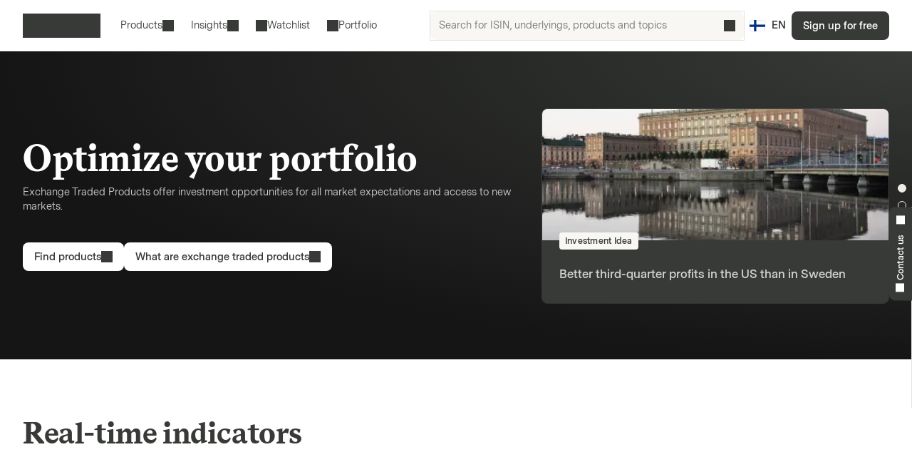

--- FILE ---
content_type: text/html; charset=utf-8
request_url: https://markets.vontobel.com/en-fi
body_size: 22720
content:
<!DOCTYPE html><html lang="en-fi"><head><meta charSet="utf-8" data-next-head=""/><meta name="viewport" content="width=device-width" data-next-head=""/><meta name="google-site-verification" content="IaYJo-pawld2s4jRkVvRkRWy02ilfe-YRdKg44c3jak" data-next-head=""/><meta name="robots" content="index,follow" data-next-head=""/><meta name="googlebot" content="index,follow" data-next-head=""/><meta property="og:type" content="article" data-next-head=""/><link rel="canonical" href="https://markets.vontobel.com/en-fi" data-next-head=""/><link rel="alternate" hrefLang="x-default" href="https://markets.vontobel.com/en-fi" data-next-head=""/><link rel="alternate" hrefLang="en-ch" href="https://markets.vontobel.com/en-ch" data-next-head=""/><link rel="alternate" hrefLang="en-nl" href="https://markets.vontobel.com/en-nl" data-next-head=""/><link rel="alternate" hrefLang="en-se" href="https://markets.vontobel.com/en-se" data-next-head=""/><link rel="alternate" hrefLang="en-dk" href="https://markets.vontobel.com/en-dk" data-next-head=""/><link rel="alternate" hrefLang="de-ch" href="https://markets.vontobel.com/de-ch" data-next-head=""/><link rel="alternate" hrefLang="de-de" href="https://markets.vontobel.com/de-de" data-next-head=""/><link rel="alternate" hrefLang="fr-ch" href="https://markets.vontobel.com/fr-ch" data-next-head=""/><link rel="alternate" hrefLang="fr-fr" href="https://markets.vontobel.com/fr-fr" data-next-head=""/><link rel="alternate" hrefLang="fi-fi" href="https://markets.vontobel.com/fi-fi" data-next-head=""/><link rel="alternate" hrefLang="it-ch" href="https://markets.vontobel.com/it-ch" data-next-head=""/><link rel="alternate" hrefLang="it-it" href="https://markets.vontobel.com/it-it" data-next-head=""/><link rel="alternate" hrefLang="nl-nl" href="https://markets.vontobel.com/nl-nl" data-next-head=""/><link rel="alternate" hrefLang="sv-se" href="https://markets.vontobel.com/sv-se" data-next-head=""/><link rel="alternate" hrefLang="da-dk" href="https://markets.vontobel.com/da-dk" data-next-head=""/><link rel="alternate" hrefLang="en-no" href="https://markets.vontobel.com/en-no" data-next-head=""/><link rel="alternate" hrefLang="nb-no" href="https://markets.vontobel.com/nb-no" data-next-head=""/><title data-next-head="">Your market expectations, our products! | Vontobel Markets</title><meta property="og:title" content="Your market expectations, our products! | Vontobel Markets" data-next-head=""/><meta property="og:description" content="Vontobel is a market leader in structured products. Find attractive leverage and investment products, inspiring investment ideas and education articles." data-next-head=""/><meta name="description" content="Vontobel is a market leader in structured products. Find attractive leverage and investment products, inspiring investment ideas and education articles." data-next-head=""/><meta name="twitter:card" content="summary" data-next-head=""/><meta name="twitter:site" content="@Vontobel" data-next-head=""/><meta name="twitter:title" content="Your market expectations, our products! | Vontobel Markets" data-next-head=""/><meta name="twitter:description" content="Vontobel is a market leader in structured products. Find attractive leverage and investment products, inspiring investment ideas and education articles." data-next-head=""/><meta property="og:image" content="https://res.cloudinary.com/vontobel/image/upload/f_auto,w_1280,q_auto,c_fill,g_auto,ar_16:9/app//opengraphjpg" data-next-head=""/><meta name="twitter:image" content="https://res.cloudinary.com/vontobel/image/upload/f_auto,w_1280,q_auto,c_fill,g_auto,ar_16:9/app//opengraphjpg" data-next-head=""/><link rel="icon" href="/favicons/32.png" sizes="32x32"/><link rel="icon" href="/favicons/icon.svg" type="image/svg+xml"/><link rel="apple-touch-icon" href="/apple-touch-icon.png"/><link rel="manifest" href="/manifest.webmanifest"/><link data-next-font="" rel="preconnect" href="/" crossorigin="anonymous"/><link nonce="2d781a3e" rel="preload" href="/_next/static/css/1e2cb717b5a7dfcf.css" as="style"/><link nonce="2d781a3e" rel="preload" href="/_next/static/css/1bf56aff94b2b32f.css" as="style"/><link nonce="2d781a3e" rel="preload" href="/_next/static/css/249de852666f634e.css" as="style"/><link nonce="2d781a3e" rel="preload" href="/_next/static/css/fb301e7710370109.css" as="style"/><link nonce="2d781a3e" rel="preload" href="/_next/static/css/9d1cf9ae050a897e.css" as="style"/><link nonce="2d781a3e" rel="preload" href="/_next/static/css/af0b4428519e54db.css" as="style"/><link nonce="2d781a3e" rel="preload" href="/_next/static/css/b2d7f1b401858afa.css" as="style"/><link nonce="2d781a3e" rel="preload" href="/_next/static/css/f7093d47a10d18e0.css" as="style"/><script nonce="2d781a3e">
    Object.defineProperty(window, '__ENV', {
        value: Object.freeze({"PUBLIC_IAM_NEXTAUTH_BASEPATH":"/app/auth","PUBLIC_IAM_CLIENT_ID":"markets-client","PUBLIC_BROKERIZE_CLIENT_ID":"BTAYDGkoK85aUYlf","PUBLIC_TEALIUM_PROFILE":"derinet-website-v3","PUBLIC_IAM_WELLKNOWN_URL":"https://access.deritrade.com/oauth2/realms/vontobel/realms/external/realms/deritrade/.well-known/openid-configuration","PUBLIC_PLATFORM_API":"/api","PUBLIC_IAM_LOGOUT_URL":"https://access.deritrade.com/logout?app=markets","PUBLIC_APPINSIGHTS_CLOUD_ROLE_NAME":"derinet-app","PUBLIC_IMAGE_LOADER":"cloudinary","PUBLIC_CMS_API":"/cms","PUBLIC_TEALIUM_ENVIRONMENT":"prod","PUBLIC_CLOUDINARY_ENV":"prod","PUBLIC_IAM_IDP_BASE_URL":"https://access.deritrade.com/oauth2/realms/root/realms/vontobel/realms/external/realms/deritrade","PUBLIC_MEDIA_API":"https://res.cloudinary.com/vontobel","PUBLIC_APPINSIGHTS_INSTRUMENTATIONKEY":"InstrumentationKey=543584ad-e2ea-4e4c-afe8-7593f878b385;IngestionEndpoint=https://westeurope-3.in.applicationinsights.azure.com/;LiveEndpoint=https://westeurope.livediagnostics.monitor.azure.com/;ApplicationId=beee513b-4284-4746-88b2-d8c2eec2dae5","PUBLIC_TARGET_ENV":"prod","PUBLIC_TARGET_PREVIEW":"false","PUBLIC_IAM_PROVIDERNAME":"vontobel","PUBLIC_BROKERIZE_API_URL":"https://api.brokerize.com","PUBLIC_CMS_PREVIEW_API":""}),
        writable: false,
        configurable: false
    });
    </script><base href="/"/><link nonce="2d781a3e" rel="stylesheet" href="/_next/static/css/1e2cb717b5a7dfcf.css" data-n-g=""/><link nonce="2d781a3e" rel="stylesheet" href="/_next/static/css/1bf56aff94b2b32f.css" data-n-p=""/><link nonce="2d781a3e" rel="stylesheet" href="/_next/static/css/249de852666f634e.css"/><link nonce="2d781a3e" rel="stylesheet" href="/_next/static/css/fb301e7710370109.css"/><link nonce="2d781a3e" rel="stylesheet" href="/_next/static/css/9d1cf9ae050a897e.css"/><link nonce="2d781a3e" rel="stylesheet" href="/_next/static/css/af0b4428519e54db.css"/><link nonce="2d781a3e" rel="stylesheet" href="/_next/static/css/b2d7f1b401858afa.css"/><link nonce="2d781a3e" rel="stylesheet" href="/_next/static/css/f7093d47a10d18e0.css"/><noscript data-n-css="2d781a3e"></noscript><script defer="" nonce="2d781a3e" noModule="" src="/_next/static/chunks/polyfills-42372ed130431b0a.js"></script><script defer="" src="/_next/static/chunks/3913.e0bcf33f52c37546.js" nonce="2d781a3e"></script><script defer="" src="/_next/static/chunks/3936.513cf09cda74380f.js" nonce="2d781a3e"></script><script defer="" src="/_next/static/chunks/4123.27bcc69a7540b85d.js" nonce="2d781a3e"></script><script defer="" src="/_next/static/chunks/3a912d1d-5d0ea9d1154c4216.js" nonce="2d781a3e"></script><script defer="" src="/_next/static/chunks/7040-e2098da9940c2994.js" nonce="2d781a3e"></script><script defer="" src="/_next/static/chunks/5587-b66f8701f7a2f7b2.js" nonce="2d781a3e"></script><script defer="" src="/_next/static/chunks/8736-fd840190ea6dcba3.js" nonce="2d781a3e"></script><script defer="" src="/_next/static/chunks/9444-87c7421466e84e71.js" nonce="2d781a3e"></script><script defer="" src="/_next/static/chunks/2602.3dbbc835528ddfd5.js" nonce="2d781a3e"></script><script defer="" src="/_next/static/chunks/2259.a83dbae1a99175a2.js" nonce="2d781a3e"></script><script defer="" src="/_next/static/chunks/4995.5c4da8a5ae364b94.js" nonce="2d781a3e"></script><script defer="" src="/_next/static/chunks/8863.ddf3377a828763e2.js" nonce="2d781a3e"></script><script defer="" src="/_next/static/chunks/2603.0405dc3df6c909a5.js" nonce="2d781a3e"></script><script src="/_next/static/chunks/webpack-4f726ff7401b9bbc.js" nonce="2d781a3e" defer=""></script><script src="/_next/static/chunks/framework-d3e973b965f3dc10.js" nonce="2d781a3e" defer=""></script><script src="/_next/static/chunks/main-d7462a95b1f8ff6d.js" nonce="2d781a3e" defer=""></script><script src="/_next/static/chunks/pages/_app-50193ebed073cbe5.js" nonce="2d781a3e" defer=""></script><script src="/_next/static/chunks/pages/types/HomePage-13e30ed4194ab779.js" nonce="2d781a3e" defer=""></script><script src="/_next/static/5V4LWm95Yl9TaU6T8C0X9/_buildManifest.js" nonce="2d781a3e" defer=""></script><script src="/_next/static/5V4LWm95Yl9TaU6T8C0X9/_ssgManifest.js" nonce="2d781a3e" defer=""></script></head><body tabindex="-1"><script nonce="2d781a3e" src="https://vtd.vontobel.com/derinet-website-v3/prod/utag.js" charSet="utf-8"></script><link rel="preload" as="image" href="flags/FI.svg"/><link rel="preload" as="image" imageSrcSet="https://res.cloudinary.com/vontobel/image/upload/f_auto,w_400,q_auto,c_fill,g_auto,ar_16:9/prod//contentassets/0fa65c7240864ba98402819774a5dd80/gettyimages-144343511_01_rgbjpg 400w, https://res.cloudinary.com/vontobel/image/upload/f_auto,w_500,q_auto,c_fill,g_auto,ar_16:9/prod//contentassets/0fa65c7240864ba98402819774a5dd80/gettyimages-144343511_01_rgbjpg 500w, https://res.cloudinary.com/vontobel/image/upload/f_auto,w_600,q_auto,c_fill,g_auto,ar_16:9/prod//contentassets/0fa65c7240864ba98402819774a5dd80/gettyimages-144343511_01_rgbjpg 600w" imageSizes="400px" fetchPriority="high"/><div id="__next"><div class="b"><header role="banner" data-testid="header" class="Pb Qb" data-track-component-id="08692452-0220-40d6-9c44-0e55a906c230"><a class="Rb Qd" target="_self" href="/en-fi#main-content"><span class="Kd Yd"><span style="--mis:url(/_next/static/media/arrowDownCircle.c3e40373.svg)" aria-hidden="true" class="rh _s"></span>Skip to content</span></a><div class="Ub"><a data-testid="vontobel_markets_home" data-track-page-id="5" data-track-label="markets_home" aria-label="Vontobel Markets" href="/en-fi"><span style="--mis:url(/_next/static/media/logo.1ef77770.svg)" aria-label="Vontobel Markets" class="rh _s Jd" data-testid="vontobel_markets_logo"></span></a></div><div class="Vb"><nav class="Zb"><menu class="eF" data-testid="header_nav_menu"><li class="jR" data-testid="header_nav_item_0"><a class="kR mR" data-track-page-id="5939" data-testid="header_nav_link_0" href="/en-fi/products">Products<span style="--mis:url(/_next/static/media/chevronDown.19f178bf.svg)" aria-hidden="true" class="rh _s oR"></span></a><div class="Fk Kk CS DS" style="--columns:0"><div class="Gk Hk"><div class="Jk"><div class="IS"><span>All structured products<!-- --> </span><a class="Fh Qd" target="_self" data-track-page-id="5939" href="/en-fi/products"><span class="Kd Vd Yd" data-track-page-id="5939">View all<span style="--mis:url(/_next/static/media/arrowRight.da910af3.svg)" aria-hidden="true" class="rh _s"></span></span></a></div></div><section class="Ik"><div class="ES"><div class="FS"><h2 class="GS">Leverage products</h2><section><a class="lD nD uD" role="option" href="/en-fi/products/leverage/bull-bear-certificates"><div class="mD"><span class="rD">Bull &amp; Bear Certificates</span><div class="wD"></div></div></a><a class="lD nD uD" role="option" href="/en-fi/products/leverage/mini-futures"><div class="mD"><span class="rD">Mini Futures</span><div class="wD"></div></div></a><a class="lD nD uD" role="option" href="/en-fi/products/leverage/unlimited-turbos"><div class="mD"><span class="rD">Unlimited Turbos</span><div class="wD"></div></div></a></section></div></div></section></div></div></li><li class="jR" data-testid="header_nav_item_1"><button class="kR mR" type="button">Insights<span style="--mis:url(/_next/static/media/chevronDown.19f178bf.svg)" aria-hidden="true" class="rh _s oR"></span></button><div class="Fk Kk BS"><div class="Gk"><section class="Ik"><a class="lD uD" role="option" data-track-page-id="15" href="/en-fi/inspiration"><div class="mD"><span class="sD"><span style="--mis:url(/_next/static/media/book2.678b3aaa.svg)" aria-hidden="true" class="rh _s"></span></span><span class="rD">Blog</span><div class="wD"></div></div><span class="vD">Exciting insights into the latest investment ideas, videos, and know-how articles from the Markets Blog</span></a><a class="lD uD" role="option" data-track-page-id="1329" href="/en-fi/education"><div class="mD"><span class="sD"><span style="--mis:url(/_next/static/media/watchlistStar.a39df60b.svg)" aria-hidden="true" class="rh _s" data-testid="watchlist_star_image"></span></span><span class="rD">Know-How</span><div class="wD"></div></div><span class="vD">Our comprehensive educational resources</span></a></section></div></div></li><li class="jR" data-testid="header_nav_item_2"><a class="kR lR" data-track-page-id="48074" data-testid="header_nav_link_2" href="/en-fi/signup?origin=watchlist"><span style="--mis:url(/_next/static/media/watchlist.9cff62f2.svg)" aria-hidden="true" class="rh _s pR"></span>Watchlist</a></li><li class="jR" data-testid="header_nav_item_3"><a class="kR lR" data-track-page-id="48074" data-testid="header_nav_link_3" href="/en-fi/signup?origin=portfolio"><span style="--mis:url(/_next/static/media/portfolio.2a4b7e33.svg)" aria-hidden="true" class="rh _s pR"></span>Portfolio</a></li></menu></nav><div class="Wb" data-testid="header_search_container"><div class="Xb"><div class="lF"><form role="search" autoComplete="off"><label><span class="sr-only">Search for ISIN, underlyings, products and topics</span><input type="text" role="searchbox" autoComplete="chrome-off" required="" title="" aria-invalid="true" aria-errormessage="No result has been found." placeholder="Search for ISIN, underlyings, products and topics" class="DM" data-testid="search_input" name="headerInputSearchText" value=""/></label><button tabindex="-1" class="EM" type="submit" data-testid="search_button"><span style="--mis:url(/_next/static/media/search.1336fc0d.svg)" aria-hidden="true" class="rh _s"></span><span class="sr-only">Search for ISIN, underlyings, products and topics</span></button><button class="FM" type="reset" data-testid="reset_button"><span style="--mis:url(/_next/static/media/x.8159de37.svg)" aria-hidden="true" class="rh _s"></span><span class="sr-only">clear</span></button></form></div></div></div></div><div class="Tb"><button class="hA gc" aria-label="Country: FI, Language: EN" type="button" data-testid="header_culture_button" data-culture="true"><img class="jA" src="flags/FI.svg" alt="Country: FI" data-testid="culture_flag"/><span class="iA" aria-label="Language: EN">EN</span></button></div><button class="Kd Ud Nd Yd Yb" type="button" title="Search" data-testid="header_search_toggle"><span style="--mis:url(/_next/static/media/search.1336fc0d.svg)" aria-hidden="true" class="rh _s"></span></button><div class="bc"><a class="Qd" target="_self" data-testid="header_signup" data-track-page-id="48074" href="/en-fi/signup"><span class="Kd Yd" data-track-page-id="48074">Sign up for free</span></a></div><div class="fc"><button class="Kd Ud Nd Yd dc" type="button" title="Menu" data-testid="mobile_menu_toggle"><span style="--mis:url(/_next/static/media/menu.82b73894.svg)" aria-hidden="true" class="rh _s"></span></button></div></header><nav class="TF UF" data-testid="mobile_sidebar"><span class="cG"><button class="hA bG" aria-label="Country: FI, Language: EN" type="button" data-testid="mobile_sidebar_culture_button" data-culture="true"><img class="jA" src="flags/FI.svg" alt="Country: FI" data-testid="culture_flag"/><span class="iA" aria-label="Language: EN">EN</span></button></span><div class="VF"><menu class="XF" data-testid="mobile_sidebar_menu"><li class="YF fG" data-testid="mobile_sidebar_menu_item_0"><a data-track-page-id="48074" data-track-component-id="08692452-0220-40d6-9c44-0e55a906c230" data-testid="mobile_sidebar_nav_link_0" href="/en-fi/signup?origin=watchlist"><span style="--mis:url(/_next/static/media/watchlist.9cff62f2.svg)" aria-hidden="true" class="rh _s"></span><span>Watchlist</span></a></li><li class="YF fG" data-testid="mobile_sidebar_menu_item_1"><a data-track-page-id="48074" data-track-component-id="08692452-0220-40d6-9c44-0e55a906c230" data-testid="mobile_sidebar_nav_link_1" href="/en-fi/signup?origin=portfolio"><span style="--mis:url(/_next/static/media/portfolio.2a4b7e33.svg)" aria-hidden="true" class="rh _s"></span><span>Portfolio</span></a></li><li class="YF" data-testid="mobile_sidebar_menu_item_2"><a data-track-page-id="5939" data-track-component-id="08692452-0220-40d6-9c44-0e55a906c230" data-testid="mobile_sidebar_nav_link_2" href="/en-fi/products"><span>Products</span></a></li><li class="YF" data-testid="mobile_sidebar_menu_item_3"><a data-track-page-id="15" data-track-component-id="08692452-0220-40d6-9c44-0e55a906c230" data-testid="mobile_sidebar_nav_link_3" href="/en-fi/inspiration"><span>Blog</span></a></li><li class="YF" data-testid="mobile_sidebar_menu_item_4"><a data-track-page-id="1329" data-track-component-id="08692452-0220-40d6-9c44-0e55a906c230" data-testid="mobile_sidebar_nav_link_4" href="/en-fi/education"><span>Know-How</span></a></li><li class="YF" data-testid="mobile_sidebar_menu_item_5"><a data-track-page-id="17" data-track-component-id="08692452-0220-40d6-9c44-0e55a906c230" data-testid="mobile_sidebar_nav_link_5" href="/en-fi/help-center"><span>Help Center</span></a></li><div data-testid="mobile_sidebar_placeholder_0"></div></menu></div><div class="ZF" data-testid="mobile_sidebar_watchlist_container"><a class="aG Qd" target="_self" data-testid="mobile_sidebar_signup_button" data-track-page-id="48074" href="/en-fi/signup"><span class="Kd Ld Yd" data-track-page-id="48074">Sign up for free</span></a></div></nav><main class="ic c" id="main-content" tabindex="-1"><div data-epi-edit="contentArea"><div class="J _i"><div class="mi O ni" data-testid="home_page_header_article" data-track-component-id="08692452-0220-40d6-9c44-0e55a906c232"><div class="K si"><h1 class="Mc P" data-testid="home_page_header_heading">Optimize your portfolio</h1><p class="Q" data-testid="home_page_header_desc">Exchange Traded Products offer investment opportunities for all market expectations and access to new markets.</p><div class="R"><a class="S Qd" target="_self" data-testid="find_products_link" data-track-page-id="5939" href="/en-fi/products"><span class="Kd Ld Yd" data-track-page-id="5939"><span>Find products</span><span style="--mis:url(/_next/static/media/arrowRight.da910af3.svg)" aria-hidden="true" class="rh _s"></span></span></a><a class="S Qd" target="_self" data-testid="education_link" data-track-page-id="1329" href="/en-fi/education"><span class="Kd Sd Ld Yd" data-track-page-id="1329"><span>What are exchange traded products</span><span style="--mis:url(/_next/static/media/arrowRight.da910af3.svg)" aria-hidden="true" class="rh _s"></span></span></a></div></div><div class="L ti"><div class="" aria-live="polite"><div class="FI"><div class="GI"></div><div class="EI II"><a class="SR" tabindex="0" href="/en-fi/inspiration/118161/better-third-quarter-profits-in-the-us-than-in-sweden"><div class="WR"><figure class="TR aB"><img src="https://res.cloudinary.com/vontobel/image/upload/f_auto,w_400,q_auto,c_fill,g_auto,ar_16:9/prod//contentassets/0fa65c7240864ba98402819774a5dd80/gettyimages-144343511_01_rgbjpg" srcSet="https://res.cloudinary.com/vontobel/image/upload/f_auto,w_400,q_auto,c_fill,g_auto,ar_16:9/prod//contentassets/0fa65c7240864ba98402819774a5dd80/gettyimages-144343511_01_rgbjpg 400w, https://res.cloudinary.com/vontobel/image/upload/f_auto,w_500,q_auto,c_fill,g_auto,ar_16:9/prod//contentassets/0fa65c7240864ba98402819774a5dd80/gettyimages-144343511_01_rgbjpg 500w, https://res.cloudinary.com/vontobel/image/upload/f_auto,w_600,q_auto,c_fill,g_auto,ar_16:9/prod//contentassets/0fa65c7240864ba98402819774a5dd80/gettyimages-144343511_01_rgbjpg 600w" sizes="400px" alt="Picture of the Royal Castle in Stockholm " style="position:absolute;width:100%;height:100%;inset:0;object-fit:cover;object-position:initial" loading="eager" fetchPriority="high" decoding="async"/></figure></div><div class="UR"><span style="--mis:url(/_next/static/media/arrowUpRight.9e2892f2.svg)" aria-hidden="true" class="rh _s"></span></div><div class="VR"><div class="YR _r"><span class="oq rq">Investment Idea</span></div><div class="XR">Better third-quarter profits in the US than in Sweden</div></div></a></div><div class="EI"><a class="SR" tabindex="-1" href="/en-fi/inspiration/118134/tesla-q3-2025-preview-can-record-deliveries-translate-into-profit-power"><div class="WR"><figure class="TR aB"><img src="https://res.cloudinary.com/vontobel/image/upload/f_auto,w_400,q_auto,c_fill,g_auto,ar_16:9/prod//contentassets/45784c4f92b7492cb229ac6f72e31726/gettyimages-1164337925jpg" srcSet="https://res.cloudinary.com/vontobel/image/upload/f_auto,w_400,q_auto,c_fill,g_auto,ar_16:9/prod//contentassets/45784c4f92b7492cb229ac6f72e31726/gettyimages-1164337925jpg 400w, https://res.cloudinary.com/vontobel/image/upload/f_auto,w_500,q_auto,c_fill,g_auto,ar_16:9/prod//contentassets/45784c4f92b7492cb229ac6f72e31726/gettyimages-1164337925jpg 500w, https://res.cloudinary.com/vontobel/image/upload/f_auto,w_600,q_auto,c_fill,g_auto,ar_16:9/prod//contentassets/45784c4f92b7492cb229ac6f72e31726/gettyimages-1164337925jpg 600w" sizes="400px" alt="Port full of shipping containers " style="position:absolute;width:100%;height:100%;inset:0;object-fit:cover;object-position:initial" loading="lazy" fetchPriority="low" decoding="async"/></figure></div><div class="UR"><span style="--mis:url(/_next/static/media/arrowUpRight.9e2892f2.svg)" aria-hidden="true" class="rh _s"></span></div><div class="VR"><div class="YR _r"><span class="oq rq">Investment Idea</span></div><div class="XR">Tesla Q3 2025 Preview: Can record deliveries translate into profit power?</div></div></a></div><div class="EI"><a class="SR" tabindex="-1" href="/en-fi/inspiration/118086/the-financial-sector-started-the-earnings-season"><div class="WR"><figure class="TR aB"><img src="https://res.cloudinary.com/vontobel/image/upload/f_auto,w_400,q_auto,c_fill,g_auto,ar_16:9/prod//contentassets/96f0bc472f914f22a0acbe98d201269b/gettyimages-188075168_highjpg" srcSet="https://res.cloudinary.com/vontobel/image/upload/f_auto,w_400,q_auto,c_fill,g_auto,ar_16:9/prod//contentassets/96f0bc472f914f22a0acbe98d201269b/gettyimages-188075168_highjpg 400w, https://res.cloudinary.com/vontobel/image/upload/f_auto,w_500,q_auto,c_fill,g_auto,ar_16:9/prod//contentassets/96f0bc472f914f22a0acbe98d201269b/gettyimages-188075168_highjpg 500w, https://res.cloudinary.com/vontobel/image/upload/f_auto,w_600,q_auto,c_fill,g_auto,ar_16:9/prod//contentassets/96f0bc472f914f22a0acbe98d201269b/gettyimages-188075168_highjpg 600w" sizes="400px" alt="Picture of a bank vault door" style="position:absolute;width:100%;height:100%;inset:0;object-fit:cover;object-position:initial" loading="lazy" fetchPriority="low" decoding="async"/></figure></div><div class="UR"><span style="--mis:url(/_next/static/media/arrowUpRight.9e2892f2.svg)" aria-hidden="true" class="rh _s"></span></div><div class="VR"><div class="YR _r"><span class="oq rq">Investment Idea</span></div><div class="XR">The financial sector started the earnings season</div></div></a></div></div><div class="KI _r"><button class="LI MI" aria-label="Go to slide 1" role="button" tabindex="0"></button><button class="LI" aria-label="Go to slide 2" role="button" tabindex="0"></button><button class="LI" aria-label="Go to slide 3" role="button" tabindex="0"></button></div></div></div></div></div><article class="mi ni"><h2 class="Mc dC fl hC">Real-time indicators</h2><div class="gl"><div class="hl"></div></div></article><div class="Qv _i"><article class="mi Rv"><div class="Sv"><h2 class="Nc " data-testid="why_vontobel_markets_heading">Why Vontobel Markets?</h2><div class="Wv"><div class="iC jC" role="button" data-testid="why_relevant_information"><div><svg class="mC" width="40" height="40" viewBox="0 0 40 40" fill="none" xmlns="http://www.w3.org/2000/svg"><path fill-rule="evenodd" clip-rule="evenodd" d="M23 13C23 12.4477 23.4477 12 24 12H32C32.5523 12 33 12.4477 33 13V21C33 21.5523 32.5523 22 32 22C31.4477 22 31 21.5523 31 21V15.4142L21.3738 25.0404C20.9832 25.431 20.3501 25.431 19.9596 25.0404L15.3333 20.4142L8.70711 27.0404C8.31658 27.431 7.68342 27.431 7.29289 27.0404C6.90237 26.6499 6.90237 26.0168 7.29289 25.6262L14.6262 18.2929C15.0168 17.9024 15.6499 17.9024 16.0404 18.2929L20.6667 22.9191L29.5858 14H24C23.4477 14 23 13.5523 23 13Z" fill="currentColor"></path></svg></div><div><p class="kC" data-testid="why_relevant_information_title">All relevant product information at a glance!</p><p class="lC" data-testid="why_relevant_information_text">Search for products by filtering the product overview page with product type specific filters. </p></div></div><div class="iC" role="button" data-testid="why_search"><div><svg class="mC" width="40" height="40" viewBox="0 0 40 40" fill="none" xmlns="http://www.w3.org/2000/svg"><path fill-rule="evenodd" clip-rule="evenodd" d="M16 9C15.8895 9 15.8 9.08954 15.8 9.2V11.6C15.8 11.7105 15.8895 11.8 16 11.8H23.2C23.3105 11.8 23.4 11.7105 23.4 11.6V9.2C23.4 9.08954 23.3105 9 23.2 9H16ZM25.4 9.4V9.2C25.4 7.98497 24.415 7 23.2 7H16C14.785 7 13.8 7.98497 13.8 9.2V9.4H12.4C11.4983 9.4 10.6335 9.75821 9.99584 10.3958C9.35821 11.0335 9 11.8983 9 12.8V29.6C9 30.5017 9.35821 31.3665 9.99584 32.0042C10.6335 32.6418 11.4983 33 12.4 33H26.8C27.7017 33 28.5665 32.6418 29.2042 32.0042C29.8418 31.3665 30.2 30.5017 30.2 29.6V12.8C30.2 11.8983 29.8418 11.0335 29.2042 10.3958C28.5665 9.75821 27.7017 9.4 26.8 9.4H25.4ZM25.4 11.4V11.6C25.4 12.815 24.415 13.8 23.2 13.8H16C14.785 13.8 13.8 12.815 13.8 11.6V11.4H12.4C12.0287 11.4 11.6726 11.5475 11.4101 11.8101C11.1475 12.0726 11 12.4287 11 12.8V29.6C11 29.9713 11.1475 30.3274 11.4101 30.59C11.6726 30.8525 12.0287 31 12.4 31H26.8C27.1713 31 27.5274 30.8525 27.7899 30.59C28.0525 30.3274 28.2 29.9713 28.2 29.6V12.8C28.2 12.4287 28.0525 12.0726 27.7899 11.8101C27.5274 11.5475 27.1713 11.4 26.8 11.4H25.4ZM13.8 21.2C13.8 20.6477 14.2477 20.2 14.8 20.2H24.4C24.9523 20.2 25.4 20.6477 25.4 21.2C25.4 21.7523 24.9523 22.2 24.4 22.2H14.8C14.2477 22.2 13.8 21.7523 13.8 21.2ZM13.8 26C13.8 25.4477 14.2477 25 14.8 25H24.4C24.9523 25 25.4 25.4477 25.4 26C25.4 26.5523 24.9523 27 24.4 27H14.8C14.2477 27 13.8 26.5523 13.8 26Z" fill="currentColor"></path></svg></div><div><p class="kC" data-testid="why_search_title">Find products quickly and easily!</p><p class="lC" data-testid="why_search_text">Powerful search on all products, articles, education information and FAQs.</p></div></div><div class="iC" role="button" data-testid="why_inspiration"><div><svg class="mC" width="40" height="40" viewBox="0 0 40 40" fill="none" xmlns="http://www.w3.org/2000/svg"><path fill-rule="evenodd" clip-rule="evenodd" d="M13 9C12.4696 9 11.9609 9.21071 11.5858 9.58579C11.2107 9.96086 11 10.4696 11 11V25.5359C11.6029 25.1878 12.2918 25 13 25H28.2V9H13ZM30.2 8C30.2 7.44772 29.7523 7 29.2 7H13C11.9391 7 10.9217 7.42143 10.1716 8.17157C9.42143 8.92172 9 9.93913 9 11V29C9 30.0609 9.42143 31.0783 10.1716 31.8284C10.9217 32.5786 11.9391 33 13 33H29.2C29.7523 33 30.2 32.5523 30.2 32V8ZM28.2 27H13C12.4696 27 11.9609 27.2107 11.5858 27.5858C11.2107 27.9609 11 28.4696 11 29C11 29.5304 11.2107 30.0391 11.5858 30.4142C11.9609 30.7893 12.4696 31 13 31H28.2V27Z" fill="currentColor"></path></svg></div><div><p class="kC" data-testid="why_inspiration_title">Inspiration and Know-How</p><p class="lC" data-testid="why_inspiration_text">Exciting investment ideas, insights and facts about structured products.</p></div></div></div></div><div class="Tv"><div class="Uv"><figure class="bC cC aB" style="background-color:transparent"><img src="https://res.cloudinary.com/vontobel/image/upload/f_auto,w_800,q_auto,c_limit/prod//contentassets/681b1098abf34eda852407dddb46c9f1/card-1-en-fi" srcSet="https://res.cloudinary.com/vontobel/image/upload/f_auto,w_800,q_auto,c_limit/prod//contentassets/681b1098abf34eda852407dddb46c9f1/card-1-en-fi 800w, https://res.cloudinary.com/vontobel/image/upload/f_auto,w_1200,q_auto,c_limit/prod//contentassets/681b1098abf34eda852407dddb46c9f1/card-1-en-fi 1200w, https://res.cloudinary.com/vontobel/image/upload/f_auto,w_1600,q_auto,c_limit/prod//contentassets/681b1098abf34eda852407dddb46c9f1/card-1-en-fi 1600w" sizes="(min-width: 1290px) 764px, (min-width: 1024px) 60vw" alt="" role="presentation" style="position:absolute;width:100%;height:100%;inset:0;object-fit:contain;object-position:bottom center" loading="lazy" decoding="async" data-testid="why_relevant_information_image"/></figure><figure class="bC aB" style="background-color:transparent"><img src="https://res.cloudinary.com/vontobel/image/upload/f_auto,w_800,q_auto,c_limit/prod//contentassets/681b1098abf34eda852407dddb46c9f1/card-2-en-fi" srcSet="https://res.cloudinary.com/vontobel/image/upload/f_auto,w_800,q_auto,c_limit/prod//contentassets/681b1098abf34eda852407dddb46c9f1/card-2-en-fi 800w, https://res.cloudinary.com/vontobel/image/upload/f_auto,w_1200,q_auto,c_limit/prod//contentassets/681b1098abf34eda852407dddb46c9f1/card-2-en-fi 1200w, https://res.cloudinary.com/vontobel/image/upload/f_auto,w_1600,q_auto,c_limit/prod//contentassets/681b1098abf34eda852407dddb46c9f1/card-2-en-fi 1600w" sizes="(min-width: 1290px) 764px, (min-width: 1024px) 60vw" alt="" role="presentation" style="position:absolute;width:100%;height:100%;inset:0;object-fit:contain;object-position:bottom center" loading="lazy" decoding="async" data-testid="why_search_image"/></figure><figure class="bC aB" style="background-color:transparent"><img src="https://res.cloudinary.com/vontobel/image/upload/f_auto,w_800,q_auto,c_limit/prod//contentassets/681b1098abf34eda852407dddb46c9f1/card-3-en-fi" srcSet="https://res.cloudinary.com/vontobel/image/upload/f_auto,w_800,q_auto,c_limit/prod//contentassets/681b1098abf34eda852407dddb46c9f1/card-3-en-fi 800w, https://res.cloudinary.com/vontobel/image/upload/f_auto,w_1200,q_auto,c_limit/prod//contentassets/681b1098abf34eda852407dddb46c9f1/card-3-en-fi 1200w, https://res.cloudinary.com/vontobel/image/upload/f_auto,w_1600,q_auto,c_limit/prod//contentassets/681b1098abf34eda852407dddb46c9f1/card-3-en-fi 1600w" sizes="(min-width: 1290px) 764px, (min-width: 1024px) 60vw" alt="" role="presentation" style="position:absolute;width:100%;height:100%;inset:0;object-fit:contain;object-position:bottom center" loading="lazy" decoding="async" data-testid="why_inspiration_image"/></figure></div></div></article></div><div class="Vv _i"><article class="mi Yv ni"><div class="Xv" data-testid="facts_heading"><h3 class="Zv">Expertise. Experience. Tools. Market opportunities.</h3><span>Provided by one of Europe’s leading issuers of structured products.</span></div><div class="aw" data-testid="facts_list_container"><div class="bw"><p class="cw">400k+</p><div class="dw"><span class="ew">Products in Europe</span></div></div><div class="bw"><p class="cw">100+ years</p><div class="dw"><span class="ew">Investment Expertise</span></div></div><div class="bw"><p class="cw">25+ years</p><div class="dw"><span class="ew">Experience in ETPs</span></div></div><div class="bw"><p class="cw">A3 rating</p><div class="dw"><span class="ew">Vontobel Holding AG</span></div></div></div></article></div><article class="mi ni"><div class="jw" data-testid="education_container" data-track-component-id="08692452-0220-40d6-9c44-0e55a906c242"><div class="kw"><h2 class="Qc lw" data-testid="education_heading">Educational content for smarter investing</h2><span class="mw">Unlock the power of informed decision making with our comprehensive educational resources.</span><a class="nw Qd" target="_self" data-testid="learn_more" data-track-page-id="1329" href="/en-fi/education"><span class="Kd Yd" data-track-page-id="1329"><span>Learn more</span><span style="--mis:url(/_next/static/media/arrowRight.da910af3.svg)" aria-hidden="true" class="rh _s"></span></span></a></div><div class="ow"><figure class="pw aB"><img src="https://res.cloudinary.com/vontobel/image/upload/f_auto,w_600,q_auto,c_fill,g_auto,ar_16:9/prod//contentassets/20aa0ee77c6440bda3a4877986357a4d/education" srcSet="https://res.cloudinary.com/vontobel/image/upload/f_auto,w_600,q_auto,c_fill,g_auto,ar_16:9/prod//contentassets/20aa0ee77c6440bda3a4877986357a4d/education 600w, https://res.cloudinary.com/vontobel/image/upload/f_auto,w_800,q_auto,c_fill,g_auto,ar_16:9/prod//contentassets/20aa0ee77c6440bda3a4877986357a4d/education 800w, https://res.cloudinary.com/vontobel/image/upload/f_auto,w_1200,q_auto,c_fill,g_auto,ar_16:9/prod//contentassets/20aa0ee77c6440bda3a4877986357a4d/education 1200w" sizes="(min-width: 1280px) 590px, (min-width: 768px) 50vw, 100vw" alt="Man with a tablet - representative for “learning” - click here for the Know-How Section" role="presentation" style="position:absolute;width:100%;height:100%;inset:0;object-fit:cover;object-position:initial" loading="lazy" decoding="async"/></figure></div></div></article><article class="mi ni" data-testid="home_page_faq_article" data-track-component-id="08692452-0220-40d6-9c44-0e55a906c243"><div class="nv"><div class="ov"><h2 class="Mc dC hC" data-testid="home_page_faq_heading">FAQ</h2><p class="fC hC" data-testid="home_page_faq_heading">Answering your questions</p></div><div class="pv" data-testid="questions_container"><div class="Cl"><div><div class="cm hm lm" data-testid="faq_item" data-track-component-instance-id="1154" data-track-component-instance-name="FAQ Item Block"><button type="button" class="dm" aria-expanded="false" aria-controls="_R_phd5l6_"><span class="em">What are Exchange Traded Products (ETPs)?</span><span style="--mis:url(/_next/static/media/plus.be97dfaf.svg)" aria-hidden="true" class="rh _s qm"></span></button><div id="_R_phd5l6_" class="om pm" style="--accordion-max-height:0px" aria-hidden="true" tabindex="-1" data-testid="accordion_content"><section class="gm"><div class="mm"><div class="Eh"><p>Exchange-traded products, or ETPs, are securities where the value and price of the product is linked to the performance of an underlying stock, index, commodity or currency.</p>
<p>An ETP provides the opportunity to benefit from both price increases or price decreases in different markets. It gives you exposure with built-in leverage at a moderate cost of borrowing. Unlike exchange-traded funds (ETFs), exchange-traded products are issued with the security of the issuer's balance sheet. This means that in addition to the market risk, the investor also bears a counterparty risk towards the issuer.</p>
<p>The risk in an ETP is generally high. You should familiarize yourself with these products before investing.</p></div></div></section></div></div></div><div><div class="cm hm lm" data-testid="faq_item" data-track-component-instance-id="1161" data-track-component-instance-name="FAQ Item Block"><button type="button" class="dm" aria-expanded="false" aria-controls="_R_19hd5l6_"><span class="em">How do I buy ETPs?</span><span style="--mis:url(/_next/static/media/plus.be97dfaf.svg)" aria-hidden="true" class="rh _s qm"></span></button><div id="_R_19hd5l6_" class="om pm" style="--accordion-max-height:0px" aria-hidden="true" tabindex="-1" data-testid="accordion_content"><section class="gm"><div class="mm"><div class="Eh"><p>We offer several ETPs listed on the Nordic Growth Market (NGM). They are bought and sold in the same way as shares via Nordnet. You can buy products at the current market price during stock exchange opening hours from 09:00 to 23:00 EET. Different opening hours may occur, e.g. on public holidays, and may also vary depending on the underlying and the market.</p></div></div></section></div></div></div><div><div class="cm hm lm" data-testid="faq_item" data-track-component-instance-id="1160" data-track-component-instance-name="FAQ Item Block"><button type="button" class="dm" aria-expanded="false" aria-controls="_R_1phd5l6_"><span class="em">What does leverage mean?</span><span style="--mis:url(/_next/static/media/plus.be97dfaf.svg)" aria-hidden="true" class="rh _s qm"></span></button><div id="_R_1phd5l6_" class="om pm" style="--accordion-max-height:0px" aria-hidden="true" tabindex="-1" data-testid="accordion_content"><section class="gm"><div class="mm"><div class="Eh"><p>Leverage means that you borrow from the issuer. If you buy a product with a leverage X2, you borrow the same amount as you invest. This doubles the potential return on investment, but also doubles any potential losses. <br /><br />For example, if you trade a Bull &amp; Bear certificate with a leverage factor of 2 (= 200%), you invest 100 EURO and get a daily return as if you had invested 200 EURO. However, if the market goes in the opposite direction, you will also suffer double losses. <br /><br />It is important to be aware of the daily rebalancing with Bull &amp; Bear certificates, as it means that the return over time can deviate significantly from the leverage factor multiplied by the return of the underlying reference. The daily leverage adjustment is necessary to maintain a fixed daily leverage factor. <br /><br />Feel free to read our educational articles and watch our videos which you can find under the EDUCATION tab. There you can learn more about all our products and how they differ.<br /><br /><strong>PLEASE NOTE! The risk of leverage is very high. You must be prepared to lose all your invested money.</strong></p></div></div></section></div></div></div><div><div class="cm hm lm" data-testid="faq_item" data-track-component-instance-id="1156" data-track-component-instance-name="FAQ Item Block"><button type="button" class="dm" aria-expanded="false" aria-controls="_R_29hd5l6_"><span class="em">Why is there such a high risk in these products?</span><span style="--mis:url(/_next/static/media/plus.be97dfaf.svg)" aria-hidden="true" class="rh _s qm"></span></button><div id="_R_29hd5l6_" class="om pm" style="--accordion-max-height:0px" aria-hidden="true" tabindex="-1" data-testid="accordion_content"><section class="gm"><div class="mm"><div class="Eh"><p>Several of the ETPs will contain derivative elements and many have built-in leverage, both of which offer high market risk. For the investor, this means for example that the prices of Bull &amp; Bear certificates will be able to fluctuate more than underlying assets, such as a stock. The instruments thus also have a greater risk of loss than an investment directly in the underlying reference. In addition, these leveraged products are rebalanced daily, which means that the return for long periods will deviate from market developments. The return can thus be negative even if the underlying has the same value at the time of purchase and sale. These properties make the Bull &amp; Bear certificates unsuitable as a long-term investment alternatives.</p></div></div></section></div></div></div></div></div><div class="qv"><a class="Fh Qd" target="_self" data-testid="see_all_questions_link" data-track-page-id="17" href="/en-fi/help-center"><span class="Kd Vd Ld Yd" data-track-page-id="17">See All Questions<span style="--mis:url(/_next/static/media/arrowRight.da910af3.svg)" aria-hidden="true" class="rh _s"></span></span></a></div></div><div class="TJ UJ pi" data-testid="help_container"><div class="VJ"><figure class="WJ aB"><img src="https://res.cloudinary.com/vontobel/image/upload/f_auto,w_500,q_auto,c_fill,g_auto,ar_16:9/prod//contentassets/9f286f79045843d6b987c6c33777be23/ostensson-erik_v01_1280x720pxjpg" srcSet="https://res.cloudinary.com/vontobel/image/upload/f_auto,w_500,q_auto,c_fill,g_auto,ar_16:9/prod//contentassets/9f286f79045843d6b987c6c33777be23/ostensson-erik_v01_1280x720pxjpg 500w, https://res.cloudinary.com/vontobel/image/upload/f_auto,w_800,q_auto,c_fill,g_auto,ar_16:9/prod//contentassets/9f286f79045843d6b987c6c33777be23/ostensson-erik_v01_1280x720pxjpg 800w, https://res.cloudinary.com/vontobel/image/upload/f_auto,w_1000,q_auto,c_fill,g_auto,ar_16:9/prod//contentassets/9f286f79045843d6b987c6c33777be23/ostensson-erik_v01_1280x720pxjpg 1000w" sizes="(min-width: 768px) 40vw, 100vw" alt="" role="presentation" style="position:absolute;width:100%;height:100%;inset:0;object-fit:cover;object-position:initial" loading="lazy" decoding="async"/></figure></div><div class="XJ" data-testid="contact_container"><h2 class="Qc" data-testid="question_unanswered_heading">Is your question still unanswered?</h2><div><span class="YJ" data-testid="support">We are here to support you</span><a href="mailto:markets.finland@vontobel.com" class="ZJ" data-testid="contact_email_link" data-track-component-id="08692452-0220-40d6-9c44-0e55a906c225"><span style="--mis:url(/_next/static/media/mail.2d63619a.svg)" aria-hidden="true" class="rh _s"></span>markets.finland@vontobel.com</a></div><div><span class="YJ" data-testid="contact_us">You can contact us by phone Monday to Friday 9:00-19:00 (CET). From 19:00 to 23:00 for urgent questions related to quoting issues, you will find the “Report a problem” button directly on the product page.<br/></span><a href="tel:+800917791" class="ZJ" data-testid="contact_phone_link" data-track-component-id="08692452-0220-40d6-9c44-0e55a906c225"><span style="--mis:url(/_next/static/media/phone.4031b594.svg)" aria-hidden="true" class="rh _s" data-testid="phone_image"></span>0800917791</a></div></div></div></article></div></main><section class="At" aria-labelledby="_R_1ll6_"><input type="checkbox" id="_R_1ll6H1_" class="Bt"/><label for="_R_1ll6H1_" class="Ct" data-testid="contact_handle"><span class="Dt _i" id="_R_1ll6_"><span style="--mis:url(/_next/static/media/phone.4031b594.svg)" aria-hidden="true" class="rh _s Et" data-testid="phone_image"></span>Contact us<span style="--mis:url(/_next/static/media/chevronUp.53596860.svg)" aria-hidden="true" class="rh _s Ft"></span></span></label><div class="Gt"><div class="Ht"><div class="Jt"><span class="oq rq pq uq It"><span><span style="--mis:url(/_next/static/media/phone.4031b594.svg)" aria-hidden="true" class="rh _s" data-testid="phone_image"></span></span>Contact us</span><h4 class="Sc  ">Any questions?</h4></div><div class="Jt">We are here to support you<a href="mailto:markets.finland@vontobel.com"><span style="--mis:url(/_next/static/media/mail.2d63619a.svg)" aria-hidden="true" class="rh _s"></span>markets.finland@vontobel.com</a></div><div class="Jt">You can contact us by phone Monday to Friday 9:00-19:00 (CET). From 19:00 to 23:00 for urgent questions related to quoting issues, you will find the “Report a problem” button directly on the product page.<!-- -->:<a href="tel:+800917791"><span style="--mis:url(/_next/static/media/phone.4031b594.svg)" aria-hidden="true" class="rh _s" data-testid="phone_image"></span>0800917791</a></div></div></div></section><div class="Kb _i"><footer class="mi" data-testid="footer"><div class="fR _r OQ"></div><form class="NQ _r OQ" data-testid="newsletter_form" noValidate=""><div class="PQ _i"><figure class="TQ aB"><img src="https://res.cloudinary.com/vontobel/image/upload/f_auto,w_480,q_auto,c_limit/prod//contentassets/6cd12ce38dd44544a30aa13f78758aed/newsletter-overlay-v2" srcSet="https://res.cloudinary.com/vontobel/image/upload/f_auto,w_480,q_auto,c_limit/prod//contentassets/6cd12ce38dd44544a30aa13f78758aed/newsletter-overlay-v2 480w, https://res.cloudinary.com/vontobel/image/upload/f_auto,w_800,q_auto,c_limit/prod//contentassets/6cd12ce38dd44544a30aa13f78758aed/newsletter-overlay-v2 800w, https://res.cloudinary.com/vontobel/image/upload/f_auto,w_960,q_auto,c_limit/prod//contentassets/6cd12ce38dd44544a30aa13f78758aed/newsletter-overlay-v2 960w" sizes="(min-width: 768px) 478px, 100vw" alt="" style="position:absolute;width:100%;height:100%;inset:0;object-fit:cover;object-position:initial" loading="lazy" decoding="async" data-testid="newsletter_image"/></figure><button class="Kd Nd Yd VQ" type="button" data-testid="newsletter_close"><span style="--mis:url(/_next/static/media/x.8159de37.svg)" aria-label="Close" class="rh _s iR"></span></button></div><div class="RQ"><h3 class="Rc" data-testid="newsletter_heading">Markets Newsletter</h3><button class="Kd Ud Nd Yd VQ" type="button" data-testid="newsletter_close"><span style="--mis:url(/_next/static/media/x.8159de37.svg)" aria-label="Close" class="rh _s iR"></span></button></div><div class="UQ"><div class="SQ"><h3 class="Rc" data-testid="newsletter_heading">Markets Newsletter</h3><p class="XQ" data-testid="newsletter_text">Subscribe to receive information about structured products</p><div class="YQ"><button class="Kd Yd WQ" type="button" data-testid="newsletter_mobile_next">Subscribe<span style="--mis:url(/_next/static/media/arrowRight.da910af3.svg)" aria-hidden="true" class="rh _s"></span></button></div></div><div class="ZQ"><div class="aR"><span class="mn">Title</span><div class="Nk"><div class="Gh Qd"><input type="radio" id="_R_66t4q5l6_" class="Hh" data-testid="salutation_2_checkbox" name="salutation" value="2"/><label class="Kd Zd Yd Ih Kh Lh" for="_R_66t4q5l6_" data-testid="salutation_2">Mr</label></div><div class="Gh Qd"><input type="radio" id="_R_a6t4q5l6_" class="Hh" data-testid="salutation_1_checkbox" name="salutation" value="1"/><label class="Kd Zd Yd Ih Kh Lh" for="_R_a6t4q5l6_" data-testid="salutation_1">Mrs</label></div></div></div><div class="bR"><div class="ai"><label class="mn" for="newsletterFirstName">First name</label><div class="Qh Th" aria-disabled="false"><input type="text" class="Rh" maxLength="80" aria-invalid="false" aria-errormessage="newsletterFirstName-validation-error-text" id="newsletterFirstName" placeholder="Enter your first name" name="newsletterFirstName"/></div></div></div><div class="cR"><div class="ai"><label class="mn" for="newsletterLastName">Last name</label><div class="Qh Th" aria-disabled="false"><input type="text" class="Rh" maxLength="80" aria-invalid="false" aria-errormessage="newsletterLastName-validation-error-text" id="newsletterLastName" placeholder="Enter your last name" name="newsletterLastName"/></div></div></div><div class="dR"><div class="ai"><label class="mn" for="newsletterEmail">Email address</label><div class="Qh Th" aria-disabled="false"><input type="email" class="Rh" maxLength="80" aria-invalid="false" id="newsletterEmail" placeholder="Enter your email address" data-testid="newsletter_email_input" name="newsletterEmail"/></div></div></div><span data-testid="newsletter_legal_text" class="eR"><p>Your personal data will be processed to provide information as per <a href="/en-fi/privacy-policy" target="_blank" rel="noopener">Vontobel Privacy Policy</a>.</p></span><div class="gR"><button class="Kd Yd hR WQ" type="submit" aria-disabled="false" data-testid="newsletter_subscribe">Subscribe</button></div></div></div></form><div class="Lb" data-testid="footer_links" data-track-component-id="08692452-0220-40d6-9c44-0e55a906c231"></div><div class="Mb"></div><div class="qo" data-testid="footer_text"><div class="ro" data-testid="rights_reserved"><a data-testid="vontobel_markets_home" data-track-page-id="5" data-track-label="markets_home" aria-label="Vontobel Markets" href="/en-fi"><span style="--mis:url(/_next/static/media/logo.1ef77770.svg)" aria-label="Vontobel Markets" class="rh _s Jd" data-testid="vontobel_markets_logo"></span></a><p data-testid="rights_reserved_text">Vontobel Markets – Bank Vontobel Europe AG and/or affiliates. All rights reserved.</p></div><div class="so" data-testid="important_legal_info"><p class="to" data-testid="important_legal_info_text">Please read this information before continuing, as products and services contained on this website are not accessible to certain persons. Of importance are the respective prospectuses which are attainable from the issuer: Vontobel Financial Products GmbH, Bockenheimer Landstrasse 24, DE-60323 Frankfurt am Main, Germany, as well as from this website.</p></div></div></footer></div></div><!--$--><!--/$--></div><div id="brokerize-modal-portal" style="position:fixed;z-index:60"></div><script id="__NEXT_DATA__" type="application/json" nonce="2d781a3e">{"props":{"pageProps":{"hasBaseData":true,"sessionCtx":{"culture":"en-fi","investorType":1},"nonce":"2d781a3e","pathname":"/","_nextI18Next":{"initialI18nStore":{"en-fi":{"common":{"articledetail.disclaimerriskstitle":"Risks","articledetail.legalinformationlinktext":"Important Notice","articleoverview.latestarticles":"All Articles","authordetail.modaltitle":"Author details","common.action":"Action","common.advertisement":"Advertisement","common.all":"All","common.allStructuredProducts":"All structured products","common.alternativecurrency":"Alternative Currency","common.alternativecurrencyabbreviated":"Alt. Currency","common.amount":"Amount","common.apply":"Apply","common.ask":"Ask","common.assetClassPlaceholder":"Select Asset classes","common.assetclass_other":"Asset classes","common.back":"Back","common.backtohome":"Back to Home","common.barrier":"Barrier","common.barrierdistance":"Risk Buffer","common.barrierhit":"Barrier Hit","common.barrierobservation":"Barrier Observation","common.bid":"Bid","common.bonus":"Bonus","common.bonusamount":"Bonus Amount","common.bonuslevel":"Bonus Level","common.bonusyield":"Bonus Yield","common.callinterval":"Call Interval","common.calllevel":"Call Level","common.cancel":"Cancel","common.cap":"Cap","common.capitalprotection":"Capital Protection","common.clear":"clear","common.clearall":"Clear all","common.close":"Close","common.closeAction":"Close","common.contactUs":"Contact us","common.containing":"containing","common.content":"Contents","common.copiedtoclipboard":"copied to clipboard","common.copyToClipboard":"Copy to clipboard","common.country":"Country","common.coupon":"Coupon","common.couponperannum":"Coupon p.a.","common.coupontype":"Coupon type","common.createAccount":"Create your account","common.currency":"Currency","common.currentpriceindicative":"Price (indicative)","common.dailytrend":"Daily Trend","common.date":"Date","common.dateadded":"Date added","common.delete":"Delete","common.delta":"Delta","common.direction":"Direction","common.discount":"Discount","common.distancetobarrier":"Distance to Barrier","common.distancetobarrier.worstof":"Worst-Of: Based on the underlying with the smallest distance-to-barrier","common.disttobarrier":"Dist. to Barrier","common.disttoknockout":"Dist. to Knock-out","common.disttostoploss":"Dist. to Stop-loss","common.disttostrike":"Dist. to Strike","common.download":"Download","common.downloadPdf":"Download PDF","common.edit":"Edit","common.features":"Features","common.filter.max":"Max.","common.filter.min":"Min.","common.filteredby":"Filtered by","common.financinglevel":"Financing Level","common.floor":"Floor","common.frequency":"Frequency","common.from":"From","common.industry_other":"Industries","common.investmentcurrency":"Investment Currency","common.investmentcurrencyabbreviated":"Inv. Currency","common.investortypetitle":"Investor Profile","common.isin":"ISIN","common.keyfigure":"Key figures","common.knockout":"Strike/Knock-out","common.knockoutlevel":"Knock-out Level","common.language":"Language","common.lastupdate":"Last Update","common.latest":"Latest","common.leverage":"Leverage","common.loadmore":"Load more","common.lowerbarrier":"Lower Barrier","common.maturity":"Maturity","common.max":"max","common.maxibonusamount":"Maxi Bonus Amount","common.maxreturn":"Yield Max","common.maxreturnpa":"Yield Max p.a.","common.menu":"Menu","common.minutesread":"min read","common.moreinfo":"More Info","common.myPortfolio":"My Portfolio","common.myWatchlist":"My Watchlist","common.name":"Name","common.next":"Next","common.no":"No","common.noitemfoundlong":"Sorry, we couldn’t find any {0} for","common.noitemfoundshort":"No {0} found","common.of":"of {0}","common.ok":"OK","common.omega":"Omega","common.or":"Or","common.pa":"{value} p.a.","common.participation":"Participation","common.pdfDocument":"PDF Document","common.performance":"Performance","common.perinterval":"Per Interval","common.period":"Time period","common.portfolio":"Portfolio","common.price":"Price","common.pricefactor":"Quoting","common.print":"Print","common.productDetails":"Product details","common.productssuffix":"products","common.producttype":"Product type","common.ratio":"Ratio","common.readmore":"Read more","common.refprice":"Ref. price","common.savePreferences":"Save Preferences","common.savesettings":"Save Settings","common.search":"Search","common.searcharticlesandvideos":"Search articles and videos","common.searchresults":"Search results","common.seealleducationarticles":"See all Education Articles","common.select":"Select","common.selectOneOption":"Please select one option","common.selectPortfolio":"Select portfolio","common.showall":"Show all","common.showless":"Show less","common.signUpButton":"Sign up for free","common.skipToContent":"Skip to content","common.sortOrder":"Order of sorting","common.sortOrderNumber":"Criteria {number}","common.spread":"Spread","common.stoploss":"Stop-loss","common.strike":"Strike","common.strikecap":"Strike (Cap)","common.strikeconstantleveragecertificate":"Valuation Price","common.strikelevel":"Strike","common.strikeprice":"Strike Price","common.structuredproducts":"Structured Products","common.subscriptionclosure":"Subscription closure","common.tags":"Tags","common.to":"To","common.today":"Today","common.trending":"Trending","common.type":"Type","common.underlying":"Underlying","common.underlyingDetails":"Underlying details","common.underlying_other":"Underlyings","common.upperbarrier":"Upper Barrier","common.viewProduct":"View product","common.viewall":"View all","common.year":"Year","common.yes":"Yes","countryselection.availablelanguage":"Available language","countryselection.confirmchangecountry":"Confirm","countryselection.selectCountry":"Select your country","countryselection.selectCountryInfoText":"Products and services may vary by country","countryselection.selectlanguage":"Select your language","disclaimer.acceptconditionsandcookiepreferences":"Accept Conditions and Cookie preferences","disclaimer.acceptconditionsandcookies":"Accept Conditions and Cookies","disclaimer.acceptconditionsandnotcookies":"Accept Conditions and decline Cookies","disclaimer.analyticscookies":"Analytics","disclaimer.cookiepolicy":"Cookie Policy","disclaimer.cookiesettings":"Cookie Settings","disclaimer.functionalcookies":"Functional","disclaimer.investorprofile":"Investor Profile","disclaimer.marketingcookies":"Marketing","disclaimer.performancetrackingcookies":"Personalization","disclaimer.privacyandcookies":"Privacy and Cookies","disclaimer.privacysettings":"Privacy preferences","disclaimer.termsandconditions":"Terms and Conditions of Use","error.error404heading":"Something’s missing.","error.error404subtitle":"Sorry, we couldn't find what you were looking for.","error.error500heading":"Sorry, unexpected error.","error.error500subtitle":"Please try again later, we are working on fixing the problem.","error.errorgenericheading":"Something went wrong","error.errorgenericsubtitle":"We couldn’t complete your request. Please try again later.","home.contactUs.title":"Is your question still unanswered?","home.education.text":"Unlock the power of informed decision making with our comprehensive educational resources.","home.education.title":"Educational content for smarter investing","home.productsinsubscriptionlinktext":"Products in subscription","home.realtimeindicators.allproductsfor":"All products for","home.realtimeindicators.graphnotavailable":"Graph not available","home.realtimeindicators.mostPopular":"Most popular","home.realtimeindicators.title":"Real-time indicators","home.realtimeindicators.topLosers":"Top losers","home.realtimeindicators.topWinners":"Top gainers","home.seeallfaqs":"See All Questions","home.why.1.text":"Search for products by filtering the product overview page with product type specific filters. ","home.why.1.title":"All relevant product information at a glance!","home.why.2.text":"Powerful search on all products, articles, education information and FAQs.","home.why.2.title":"Find products quickly and easily!","home.why.3.text":"Exciting investment ideas, insights and facts about structured products.","home.why.3.title":"Inspiration and Know-How","home.why.facts.subtitle":"Provided by one of Europe’s leading issuers of structured products.","home.why.facts.title":"Expertise. Experience. Tools. Market opportunities.","internalarearegistration.login":"Log in","internalarearegistration.loginmodaltitle":"It seems you’re not logged in","internalarearegistration.logout":"Log out","internalarearegistration.personalinformation":"Personal information","internalarearegistration.profilesettings":"Profile settings","internalarearegistration.signup":"Sign up","intradayproducts.allintradayproducts":"All Intraday Issued Products","introductionmodal.title2":"Vontobel Markets","legalinformation.costinformation.dataloaderror":"The cost Information for selected ISIN could not be found, please try again later","legalinformation.costinformation.disclaimertext":"We provide information about ratios that were applicable during previous years on this website, according to Commission Delegated Regulation (EU) 2017/653. You may receive the information in text form by entering the ISIN of the product above and submitting the request to us.","legalinformation.costinformation.entrycosts":"Entry Costs","legalinformation.costinformation.exitcosts":"Exit Costs","legalinformation.costinformation.exportbutton":"Export as CSV","legalinformation.costinformation.introduction":"Receive information about ratios during previous months and years","legalinformation.costinformation.ongoingcosts":"Ongoing Costs","legalinformation.costinformation.showcosthistorybutton":"Show Cost History","legalinformation.costinformation.summarycostindicator":"Summary cost indicator","legalinformation.costinformation.textboxplaceholder":"Please type an ISIN","legalinformation.organisedtradingsystem.dataloaderror":"No data found.","legalinformation.organisedtradingsystem.downloadbutton":"Download CSV","legalinformation.organisedtradingsystem.selectdatetext":"Select date","magazineDownloadPage.heading":"derinews - the Vontobel magazine","magazineDownloadPage.previousMagazinesHeading":"Previous Magazines","magazineDownloadPage.showOlder":"Show older magazines","magazineDownloadPage.subHeading":"Only available in German","newsletter.alreadysubscribed.emailplaceholder":"Your Subscription Email","newsletter.alreadysubscribed.headline":"Already subscribed? Manage your subscription","newsletter.alreadysubscribed.sendemailbutton":"Send","newsletter.alreadysubscribed.text":"In order to manage your subscription, please enter your email address. We will send you a link where you can access the manage subscription page.","newsletter.availableIn":"Available in {languages}","newsletter.emailConfirmedHeading":"Tell us more about yourself","newsletter.emailConfirmedLeadText":"Please take a moment and answer few optional questions below. We will use this information to personalize your newsletter experience.","newsletter.errorContactPointEmailNotFound":"The contact point email was not found.","newsletter.errorEmailNotSent":"The email could not be sent.","newsletter.errorHashIdMissing":"The hash id is missing","newsletter.errorLinkAlreadySent":"The confirmation link was already sent.","newsletter.errorLinkExpired":"The confirmation link has expired.","newsletter.interests":"What newsletters are you interested in?","newsletter.interests.blog.description":"\u003cul\u003e\u003cli\u003eInspiring insights into the latest investment trends\u003c/li\u003e\u003cli\u003eOverview of the blog articles published in the last days including videos and know-how articles\u003c/li\u003e\u003cli\u003eUsually 1x per week\u003c/li\u003e\u003c/ul\u003e","newsletter.interests.blog.name":"Blog","newsletter.interests.investmentIdeas.description":"\u003cul\u003e\u003cli\u003eStay informed about new products\u003c/li\u003e\u003cli\u003eBe inspired by our exciting investment ideas\u003c/li\u003e\u003cli\u003eStay up to date on the latest stock market developments\u003c/li\u003e\u003c/ul\u003e","newsletter.interests.investmentIdeas.name":"Investment Ideas","newsletter.interests.newInvestmentProducts.description":"\u003cul\u003e\u003cli\u003eOur latest investment products in subscription\u003c/li\u003e\u003cli\u003eTailor-made by our experts\u003c/li\u003e\u003cli\u003e2x per week\u003c/li\u003e\u003c/ul\u003e","newsletter.interests.newInvestmentProducts.name":"New Investment Products","newsletter.interests.newLeverageProducts.description":"\u003cul\u003e\u003cli\u003eOur latest leverage products at a glance\u003c/li\u003e\u003cli\u003eBe informed about new Bull \u0026 Bear Certificates, Mini Futures and Unlimited Turbos\u003c/li\u003e\u003cli\u003e1-2x per week\u003c/li\u003e\u003c/ul\u003e","newsletter.interests.newLeverageProducts.name":"New Leverage Products","newsletter.interests.printMailing.description":"\u003cul\u003e\u003cli\u003eOne of the leading Swiss investment magazines covering structured products\u003c/li\u003e\u003cli\u003eUp-to-date information on the latest investment themes and trends\u003c/li\u003e\u003cli\u003eWell-founded, professional, and to the point\u003c/li\u003e\u003cli\u003eFree of charge by post in German\u003c/li\u003e\u003c/ul\u003e","newsletter.interests.printMailing.name":"Print Mailing","newsletter.interests.quarterlyMagazine.description":"\u003cul\u003e\u003cli\u003eThe Vontobel Structured Products Magazine\u003c/li\u003e\u003cli\u003eRead the latest assessments of the capital markets, discover exciting investment ideas and new products\u003c/li\u003e\u003cli\u003eIn the know-how section, we present interesting facts from the world of Structured Products\u003c/li\u003e\u003cli\u003e1x per quarter\u003c/li\u003e\u003c/ul\u003e","newsletter.interests.quarterlyMagazine.name":"Quarterly Magazine","newsletter.interests.secondaryMarketOpportunities.description":"\u003cul\u003e\u003cli\u003eDiscover attractive opportunities in the secondary market\u003c/li\u003e\u003cli\u003eSelected investment products according to specific criteria\u003c/li\u003e\u003cli\u003e2x per month\u003c/li\u003e\u003c/ul\u003e","newsletter.interests.secondaryMarketOpportunities.name":"Secondary Market Opportunities","newsletter.interests.thematicInvestmentProducts.description":"","newsletter.interests.thematicInvestmentProducts.name":"Thematic Investment Products","newsletter.interests.video.description":"\u003cul\u003e\u003cli\u003eStay informed about the Swiss equity market incl. second tier of the Swiss equity market which can offer interesting opportunities\u003c/li\u003e\u003cli\u003eVideos with Vontobel expert Vivien Sparenberg\u003c/li\u003e\u003cli\u003e1x per week\u003c/li\u003e\u003c/ul\u003e","newsletter.interests.video.name":"Videos","newsletter.interests.webinar.description":"\u003cul\u003e\u003cli\u003eGet in touch with Vontobel experts and external speaker\u003c/li\u003e\u003cli\u003eGain deep insights and take your chance to ask your specific questions\u003c/li\u003e\u003cli\u003eJoin our free webinars\u003c/li\u003e\u003c/ul\u003e","newsletter.interests.webinar.name":"Webinar","newsletter.salutation":"Title","newsletter.salutation.mr":"Mr","newsletter.salutation.mrs":"Mrs","newsletter.subtitleManage":"How should we address you in the newsletter?","newsletter.titleManage":"Manage your subscription","newsletter.topicsErrorBlank":"Please select at least one newsletter","newsletter.unsubscribeButton":"Unsubscribe","newsletter.unsubscribeConfirmationHeading":"Unsubscribe","newsletter.unsubscribeConfirmationText":"Are you sure you want to unsubscribe? By clicking \"Unsubscribe\" you will no longer receive newsletters from Vontobel Markets.","newsletter.unsubscribeText":"If you no longer want to receive these emails, click here:","newsletterfooter.emaillabel":"Email address","newsletterfooter.subscribebutton":"Subscribe","newsletternotifications.alreadysusbcribedsuccess.headline":"Please check your email","newsletternotifications.alreadysusbcribedsuccess.text":"If you are already subscribed, please open the email we sent you and follow the link. Via the link, you can get to the \"Manage subscription\" page.","newsletternotifications.emailverified.headline":"Email verified!","newsletternotifications.emailverified.text":"You have successfully verified your {0} email address\t","newsletternotifications.formvalidationerror.headline":"Please review the form","newsletternotifications.formvalidationerror.text":"Not all fields have been filled correctly","newsletternotifications.subscribeerror.headline":"Subscription failed","newsletternotifications.subscribeerror.text":"An error occurred. Your subscription is not saved.","newsletternotifications.subscribeerrormailexists.headline":"Subscription already exists","newsletternotifications.subscribeerrormailexists.text":"The email is already subscribed.","newsletternotifications.subscribesuccess.headline":"Thank you for subscribing!","newsletternotifications.subscribesuccess.text":"Please check your inbox (incl. spam folder) and confirm your email address, if you are not yet subscribed.","newsletternotifications.unsubscribeerror.headline":"Unsubscribe failed","newsletternotifications.unsubscribeerror.text":"An error occurred. Your subscription is unchanged.","newsletternotifications.unsubscribesuccess.headline":"You have successfully unsubscribed","newsletternotifications.unsubscribesuccess.text":"You will no longer receive newsletters from Vontobel Markets.","newsletternotifications.updateprofileerror.headline":"Update failed","newsletternotifications.updateprofileerror.text":"An error occurred. Your profile is not saved.","newsletternotifications.updateprofilesuccess.headline":"Saved!","newsletternotifications.updateprofilesuccess.text":"Your changes have been saved.","newsletteroverlay.emaillabel":"Email address","newsletteroverlay.subscribebutton":"Subscribe","portfolio.addToPortfolio":"Add to Portfolio","portfolio.addTransaction":"Add transaction","portfolio.date.info":"Time range can only be after the first trading date and before maturity. Buy transaction is needed before sell transaction is possible.","portfolio.errors.500":"An error occurred. Please try again later.","portfolio.errors.invalidPrice":"Price needs to be between {min} and {max}","portfolio.errors.invalidquantity":"In portfolio: {max}","portfolio.errors.invalidtransaction":"Invalid transaction. Please check the date, quantity and price.","portfolio.errors.maxportfoliosreached":"Maximum amount of portfolios reached. Please delete portfolios or create a new one.","portfolio.errors.maxpositionsreached":"Maximum amount of open positions reached. Please close positions or create a new portfolio.","portfolio.errors.maxtransactionsreached":"Maximum amount of transactions per position reached. Please delete transactions or create a new portfolio.","portfolio.errors.multipleportfoliosexists":"Multiple portfolios exist","portfolio.errors.portfolionotfound":"Portfolio not found","portfolio.errors.productnotfound":"Product not found","portfolio.errors.transactionnotfound":"Transaction not found","portfolio.errors.zeroQuantity":"Quantity needs to be at least 1","portfolio.findProductTitle":"Find a product and add transaction to the portfolio:","portfolio.includingAccruedInterest":"{price} incl. accrued interests","portfolio.loginmodaltext":"Please log in or sign up to add products to your portfolio","portfolio.percentagePriceInfo":"The absolute price is calculated by the (Price * Nominal value) + Accrued interest (if any)","portfolio.productInputError":"Please type in a valid product ISIN or WKN","portfolio.productInputPlaceholder":"Please enter ISIN or WKN","portfolio.property.quantity":"Quantity","portfolio.property.total":"Total","portfolio.quantity.info":"The quantity has to be positive.","portfolio.updated":"Portfolio updated","price.atLeast":"Price needs to be at least {min}","price.atMost":"Price needs to be at most {max}","productdetail.askprice":"Ask price","productdetail.askvolume":"Ask volume","productdetail.barrierobservationatmaturitytooltip":"Barrier observations at maturity mean that built-in barriers are only observed at final fixing - during the term it is irrelevant whether the prices of the underlyings fall below the level of the barrier.","productdetail.barrierobservationonclosetooltip":"Whether a barrier event occurs is checked each trading day at closing.","productdetail.bidprice":"Bid price","productdetail.bidvolume":"Bid volume","productdetail.brokerdisclaimertext":"Vontobel is not responsible for the content of the following websites, and accepts no liability in this regard.","productdetail.brokerdisclaimertitle":"You are leaving Vontobel Markets","productdetail.buttons.buy":"Buy","productdetail.buttons.sell":"Sell","productdetail.chooseBrokerTextBrokerize":"Alternative: Go directly to your broker to make your order:","productdetail.choosebrokertext":"Choose your favorite broker to make your order:","productdetail.depositsecuredcertificatetooltip":"Structured products with reduced issuer risk. This protection is realized through collateralization with a deposit.","productdetail.disclaimers.days_0":"Today","productdetail.disclaimers.days_1":"Tomorrow","productdetail.disclaimers.days_other":"{inDays} days","productdetail.documentsheader":"Documents","productdetail.esgtooltip":"Sustainability feature: PAI (ESG strategy with consideration of environmental and social issues). For further information please visit our ESG (Sustainable Investment Products) information page.","productdetail.indexfamilydescription":"Index family description","productdetail.indexfamilydescriptionerror":"Failed to load index family description. Please try again later.","productdetail.indexhistory":"Index History","productdetail.indexhistoryerror":"Failed to load index history. Please try again later.","productdetail.indexhistorynoentry":"There are no events in index history for this Product.","productdetail.indexhistorynoentrytype":"There are no events in index history for {0} type.","productdetail.indexhistorynoentrywithfilter":"There are no events in index history for the current filter combination.","productdetail.indexhistorynoentryyear":"There are no events in index history for the year {0}.","productdetail.indextransactions":"Index Transactions","productdetail.indextransactionserror":"Failed to load index transactions. Please try again later.","productdetail.indextransactionsnoentry":"There are no events in index transactions for this Product.","productdetail.indextransactionsnoentryrange":"There are no transactions in index transactions for {0} range.","productdetail.intradayindexadjustmenttooltip":"If the reference instrument price reaches the relevant barrier, an intraday index adjustment takes place. A new valuation price and a new barrier are determined. This new valuation price serves as the basis for determining the subsequent performance.","productdetail.learnmoreabout":"Learn more about","productdetail.lifecycleheader":"Life cycle","productdetail.marketclosed":"Market closed","productdetail.marketopen":"Market open","productdetail.nominal":"nominal","productdetail.productaboutheader":"Product information","productdetail.productaboutheader.prospectus":"Legal Documents","productdetail.productabouttextheader":"About this product","productdetail.productadditionalinformationheader":"Additional Information","productdetail.productdocuments.legaldocumentslinklabel":"Legal documents","productdetail.producthistoryalltypes":"All types","productdetail.producthistoryallyears":"All years","productdetail.producthistoryerror":"Failed to load product history. Please try again later.","productdetail.producthistoryheader":"Product History","productdetail.producthistorynoentry":"There are no events in product history for this Product.","productdetail.producthistorynoentrytype":"There are no events in product history for {0} type.","productdetail.producthistorynoentrywithfilter":"There are no events in product history for the current filter combination.","productdetail.producthistorynoentryyear":"There are no events in product history for the year {0}.","productdetail.productoverviewheader":"Product overview","productdetail.quantotooltip":"The performance of the certificate is affected only by the performance of the Underlying Asset in its reference market and not by the performance of the exchange rate; the investor is therefore protected against exchange rate risk if the Underlying Asset is traded in a currency other than that of the certificate.","productdetail.referenceentitytooltip":"Structured products may be linked to the creditworthiness of reference entities. In addition to the usual risks such as market, currency and issuer risk, the investor bears the specific risks associated with or attributable to the respective reference entity.","productdetail.referenceunderlying":"Reference Instrument","productdetail.secondarymarkettooltip":"\"Secondary market phase\" means that for legal reasons we are only allowed to display price indications for these products on this website during the German stock exchange trading hours. In principle, the products can continue to be traded on the stock exchange and over the counter.","productdetail.swissdotstooltip":"This product is only tradable at the marketplace Swiss Dots by Swissquote.","productdetail.traderepublictooltip":"This product is only tradable at Trade Republic.","productdetail.tripartycollateralisedinstrumenttooltip":"TCM (Triparty Collateral Management) comprises the risk coverage and substitution of securities in real time. This means: protection in the event of issuer insolvency. The current value of the collateral-backed certificate is secured by the guaranteed by the guarantor in favor of the SIX Swiss Exchange.","productdetail.updatedon":"Updated","productdetail.updatedtoday":"Updated Today","productlandingpage.dailytrendshortdescription":"Performance Today","productlandingpage.learnmore":"Learn more","productlandingpage.mosttradedproducts":"Most Traded Products","productlandingpage.newestproducts":"Newest Products","productlandingpage.nodataintaberror":"Failed to load “{0}”. Please click on “View all products” to see all {1}.","productlandingpage.productcountcolumn":"Products","productlandingpage.selectproducttype":"Select Product type","productlandingpage.showless":"Show less","productlandingpage.showmore":"Show more","productlandingpage.viewallproducts":"View all products","productsinsubscription.allproductsinsubscription":"All products in subscription","search.allsearchresultsfor":"All search results for","search.error":"An error occurred during your search, please try again later.","search.lastsearches":"Recent searches","search.mostPopular":"Most popular searches","search.noresultsfound":"No results found","search.noresultsfoundlong":"Sorry, we couldn’t find any matches for","search.notfound":"No result has been found.","search.placeholderlong":"Search for ISIN, underlyings, products and topics","search.resultsin":"Results in","search.viewallarticles":"View all Articles","search.viewalleducation":"View all Education Articles","secondaryMarketOpportunity.allProductsLabel":"Attractive secondary market products","secondaryMarketOpportunity.emptyDescription":"Please check back later","secondaryMarketOpportunity.emptyTitle":"No attractive secondary market products available","types.articletype.column":"Column","types.articletype.commodity":"Commodities","types.articletype.cryptocurrencies":"Crypto Currencies","types.articletype.education":"Education","types.articletype.interview":"Interview","types.articletype.investmentidea":"Investment Idea","types.articletype.investmenttv":"Investment TV","types.articletype.investorsoutlook":"Investors’ Outlook","types.articletype.knowhow":"Know-how","types.articletype.magazine":"Magazine","types.articletype.radio":"Radio","types.articletype.thematicinvestments":"Thematic Investments","types.articletype.tradingmonday":"Trading Monday","types.articletype.video":"Video","types.articletype.vontobelnews":"Vontobel News","types.articletype.weeklynote":"Weekly Note","types.articletype.zurichstockexchange":"Zurich stock exchange","types.baseprospectusadditionaldocumenttype.article":"Articles of Association","types.baseprospectusadditionaldocumenttype.esgstandards":"Articles of Incorporation of EFGISFL","types.baseprospectusadditionaldocumenttype.financialdocument":"Financial Statements","types.baseprospectusadditionaldocumenttype.prolongationlist":"Prolongation lists","types.baseprospectusadditionaldocumenttype.registrationdocument":"Registration Documents","types.callability.autocallable":"Autocallable","types.callability.issuercallable":"Issuercallable","types.chartrange._1day":"1D","types.chartrange._1month":"1M","types.chartrange._1week":"1W","types.chartrange._1year":"1Y","types.chartrange._2days":"2D","types.chartrange.max":"Max","types.chartrange.yeartodate":"YTD","types.chartrangelong._1day":"1 Day","types.chartrangelong._1month":"1 Month","types.chartrangelong._1week":"1 Week","types.chartrangelong._1year":"1 Year","types.chartrangelong._2days":"2 Days","types.chartrangelong.max":"Max","types.chartrangelong.yeartodate":"Year to Date","types.collateralisation.no":"No","types.collateralisation.yes":"Yes","types.contenttype.article":"Inspiration","types.contenttype.article_other":"Inspiration","types.contenttype.education":"Education","types.contenttype.education_other":"Education","types.contenttype.faq":"FAQ Answer","types.contenttype.faq_other":"Faqs","types.contenttype.product":"Product","types.contenttype.product_other":"Products","types.contenttype.productcategory_other":"Product Categories","types.contenttype.producttype_other":"Product Types","types.contenttype.underlying_other":"Underlyings","types.couponmemorytype.fixcoupon":"Fix Coupon","types.couponmemorytype.inmemory":"Memory","types.direction.call":"Call","types.direction.long":"Long","types.direction.put":"Put","types.direction.short":"Short","types.investortype.private":"Private","types.investortype.professional":"Professional","types.language.chinese":"Chinese","types.language.czech":"Czech","types.language.danish":"Danish","types.language.dutch":"Dutch","types.language.english":"English","types.language.finnish":"Finnish","types.language.french":"French","types.language.german":"German","types.language.greek":"Greek","types.language.hungarian":"Hungarian","types.language.italian":"Italian","types.language.norwegian":"Norwegian","types.language.norwegianbokmal":"Norwegian","types.language.notset":"Other","types.language.polish":"Polish","types.language.portuguese":"Portuguese","types.language.slovakian":"Slovakian","types.language.spanish":"Spanish","types.language.swedish":"Swedish","types.pricefactor.percent":"Percentage","types.pricefactor.units":"Units","types.prodkatsvsp.constantleveragecertificate":"Constant Leverage-Zertifikat","types.prodkatsvsp.factorindexcertificate":"Constant Leverage-Zertifikat","types.productfeaturetype.airbag":"Airbag","types.productfeaturetype.athena":"Athena","types.productfeaturetype.barrier":"Barrier","types.productfeaturetype.callability":"Callability","types.productfeaturetype.collateralisation":"Collateralisation","types.productfeaturetype.couponperannum":"Coupon p.a.","types.productfeaturetype.coupontotal":"Coupon","types.productfeaturetype.currency":"Currency","types.productfeaturetype.finalfixing":"Maturity","types.productfeaturetype.leverage":"Leverage","types.productfeaturetype.lowerbarrier":"Lower Barrier","types.productfeaturetype.maxibonusamount":"Maxi Bonus Amount","types.productfeaturetype.maxicoupon":"Maxi Coupon","types.productfeaturetype.multi":"Multi","types.productfeaturetype.openend":"Open-End","types.productfeaturetype.quanto":"Quanto","types.productfeaturetype.stepdown":"Step Down","types.productfeaturetype.stepdowncalllevel":"Step Down","types.productfeaturetype.sustainable":"Sustainable","types.productfeaturetype.upperbarrier":"Upper Barrier","types.productfeaturetype.withMaturity":"With maturity","types.productgroup.plurallong.investment":"Investment Products","types.productgroup.plurallong.leverage":"Leverage Products","types.productgroup.plurallong.other":"Others","types.productgroup.plurallong.thematicinvestment":"Thematic Investment Products","types.producticon.autocallable":"Auto Callable","types.producticon.barrierhit":"Barrier Hit","types.producticon.barriermonitoringatmaturity":"Barrier Observation At Maturity","types.producticon.barriermonitoringdailybasedoncloseprice":"Barrier Observation Daily on Close","types.producticon.cancelled":"Cancelled","types.producticon.depositsecuredcertificate":"Deposit Secured Certificate","types.producticon.intradayindexadjustment":"Intraday Index Adjustment","types.producticon.issuercallable":"Issuer Callable","types.producticon.ordinarytermination":"Ordinary Termination","types.producticon.quanto":"Quanto","types.producticon.referenceentity":"Reference Debtor","types.producticon.secondarymarketphase":"Secondary Market Phase","types.producticon.soldout":"Sold Out","types.producticon.sustainability":"Product with Sustainability Features","types.producticon.swissdots":"SwissDots","types.producticon.traderepublic":"Trade Republic","types.producticon.tripartycollateralisedinstrument":"Triparty Collateralised Instrument","types.productidentifiertype.isin":"Isin","types.productidentifiertype.symbol":"Symbol","types.productidentifiertype.valor":"Valor","types.productidentifiertype.wkn":"Wkn","types.producttype.plurallong.amc":"Actively Managed Certificates","types.producttype.plurallong.barrierdiscountcertificate":"Discount Certificates with Barrier","types.producttype.plurallong.barrierreverseconvertible":"Barrier Reverse Convertibles","types.producttype.plurallong.bonuscertificate":"Bonus Certificates","types.producttype.plurallong.callablebarrierreverseconvertible":"Callable Barrier Reverse Convertibles","types.producttype.plurallong.callablebullbearcontractn":"Callable Bull Bear Contracts N","types.producttype.plurallong.callablemultibarrierreverseconvertible":"Multi Callable Barrier Reverse Convertibles","types.producttype.plurallong.callablemultireverseconvertible":"Multi Callable Reverse Convertibles","types.producttype.plurallong.callablereverseconvertible":"Callable Reverse Convertibles","types.producttype.plurallong.capitalproctectionnote":"Capital Protection Notes","types.producttype.plurallong.capitalprotectionnote":"Capital Proctection Notes","types.producttype.plurallong.capitalprotectionnotewithknockout":"Capital Protection Note with Knock-Out","types.producttype.plurallong.cappedbonuscertificate":"Capped Bonus Certificates","types.producttype.plurallong.cappedcapitalprotectionnote":"Capped Capital Protection Note","types.producttype.plurallong.cappedoutperformancecertificate":"Outperformance Certificates with Cap","types.producttype.plurallong.clc":"Bull \u0026 Bear Certificates","types.producttype.plurallong.creditlinkednote":"Credit Linked Notes","types.producttype.plurallong.discountcertificate":"Discount Certificates","types.producttype.plurallong.dualcurrencynote":"Dual Currency Notes","types.producttype.plurallong.expresscertificate":"Barrier Reverse Convertibles with Conditional Coupon","types.producttype.plurallong.expresscertificatewithoutbarrier":"Reverse Convertibles with Conditional Coupon","types.producttype.plurallong.inlinewarrant":"Inline Warrants","types.producttype.plurallong.kowarrant":"Warrants with Knock-Out","types.producttype.plurallong.kowarrantopenend":"Unlimited Turbos","types.producttype.plurallong.minifuture":"Mini Futures","types.producttype.plurallong.multibarrierdiscountcertificate":"Multi Discount Certificates with Barrier","types.producttype.plurallong.multibarrierexpresscertificate":"Multi Barrier Reverse Convertibles with Conditional Coupon","types.producttype.plurallong.multibarrierreverseconvertible":"Multi Barrier Reverse Convertibles","types.producttype.plurallong.multibonuscertificate":"Multi Bonus Certificates","types.producttype.plurallong.multicappedbonuscertificate":"Multi Capped Bonus Certificates","types.producttype.plurallong.multiexpresscertificate":"Multi Reverse Convertibles with Conditional Coupon","types.producttype.plurallong.multireverseconvertible":"Multi Reverse Convertibles","types.producttype.plurallong.other":"Others","types.producttype.plurallong.outperformancecertificate":"Outperformance certificates","types.producttype.plurallong.referenceentitycertificate":"Reference Entity Certificate","types.producttype.plurallong.reversecappedbonuscertificate":"Reverse Capped Bonus Certificates","types.producttype.plurallong.reverseconvertible":"Reverse Convertibles","types.producttype.plurallong.spreadwarrant":"Spread Warrants","types.producttype.plurallong.trackercertificate":"Tracker Certificates","types.producttype.plurallong.twinwincertificate":"Twin-Win Certificates","types.producttype.plurallong.warrant":"Warrants","types.producttype.singularlong.amc":"Actively Managed Certificate","types.producttype.singularlong.barrierdiscountcertificate":"Discount Certificate with Barrier","types.producttype.singularlong.barrierreverseconvertible":"Barrier Reverse Convertible","types.producttype.singularlong.bonuscertificate":"Bonus Certificate","types.producttype.singularlong.callablebarrierreverseconvertible":"Callable Barrier Reverse Convertible","types.producttype.singularlong.callablebullbearcontractn":"Callable Bull Bear Contract N","types.producttype.singularlong.callablemultibarrierreverseconvertible":"Multi Callable Barrier Reverse Convertible","types.producttype.singularlong.callablemultireverseconvertible":"Multi Callable Reverse Convertible","types.producttype.singularlong.callablereverseconvertible":"Callable Reverse Convertible","types.producttype.singularlong.capitalproctectionnote":"Capital Protection Note","types.producttype.singularlong.capitalprotectionnote":"Capital Proctection Note","types.producttype.singularlong.capitalprotectionnotewithknockout":"Capital Protection Note with Knock-Out","types.producttype.singularlong.cappedbonuscertificate":"Capped Bonus Certificate","types.producttype.singularlong.cappedcapitalprotectionnote":"Capped Capital Protection Note","types.producttype.singularlong.cappedoutperformancecertificate":"Outperformance Certificate with Cap","types.producttype.singularlong.clc":"Bull \u0026 Bear Certificate","types.producttype.singularlong.creditlinkednote":"Credit Linked Note","types.producttype.singularlong.discountcertificate":"Discount Certificate","types.producttype.singularlong.dualcurrencynote":"Dual Currency Note","types.producttype.singularlong.expresscertificate":"Barrier Reverse Convertible with Conditional Coupon","types.producttype.singularlong.expresscertificatewithoutbarrier":"Reverse Convertible with Conditional Coupon","types.producttype.singularlong.inlinewarrant":"Inline Warrant","types.producttype.singularlong.kowarrant":"Warrant with Knock-Out","types.producttype.singularlong.kowarrantopenend":"Unlimited Turbo","types.producttype.singularlong.minifuture":"Mini Futures","types.producttype.singularlong.multibarrierdiscountcertificate":"Multi Discount Certificate with Barrier","types.producttype.singularlong.multibarrierexpresscertificate":"Multi Barrier Reverse Convertible with Conditional Coupon","types.producttype.singularlong.multibarrierreverseconvertible":"Multi Barrier Reverse Convertible","types.producttype.singularlong.multibonuscertificate":"Multi Bonus Certificate","types.producttype.singularlong.multicappedbonuscertificate":"Multi Capped Bonus Certificate","types.producttype.singularlong.multiexpresscertificate":"Multi Reverse Convertible with Conditional Coupon","types.producttype.singularlong.multireverseconvertible":"Multi Reverse Convertible","types.producttype.singularlong.other":"Other","types.producttype.singularlong.outperformancecertificate":"Outperformance certificate","types.producttype.singularlong.referenceentitycertificate":"Reference Entity Certificate","types.producttype.singularlong.reversecappedbonuscertificate":"Reverse Capped Bonus Certificate","types.producttype.singularlong.reverseconvertible":"Reverse Convertible","types.producttype.singularlong.spreadwarrant":"Spread Warrant","types.producttype.singularlong.trackercertificate":"Tracker Certificate","types.producttype.singularlong.twinwincertificate":"Twin-Win Certificate","types.producttype.singularlong.warrant":"Warrant","types.producttype.singularshort.amc":"AMC","types.producttype.singularshort.barrierdiscountcertificate":"Discount Certificate with Barrier","types.producttype.singularshort.barrierreverseconvertible":"Barrier Reverse Convertible","types.producttype.singularshort.bonuscertificate":"Bonus Certificate","types.producttype.singularshort.callablebarrierreverseconvertible":"Callable Barrier Reverse Convertible","types.producttype.singularshort.callablebullbearcontractn":"Callable Bull Bear Contract N","types.producttype.singularshort.callablemultibarrierreverseconvertible":"Multi Callable Barrier Reverse Convertible","types.producttype.singularshort.callablemultireverseconvertible":"Multi Callable Reverse Convertible","types.producttype.singularshort.callablereverseconvertible":"Callable Reverse Convertible","types.producttype.singularshort.capitalproctectionnote":"Capital Protection Note","types.producttype.singularshort.capitalprotectionnote":"Capital Proctection Note","types.producttype.singularshort.capitalprotectionnotewithknockout":"Capital Protection Note with Knock-Out","types.producttype.singularshort.cappedbonuscertificate":"Capped Bonus Certificate","types.producttype.singularshort.cappedcapitalprotectionnote":"Capped Capital Protection Note","types.producttype.singularshort.cappedoutperformancecertificate":"Outperformance Certificate with Cap","types.producttype.singularshort.clc":"CLC","types.producttype.singularshort.creditlinkednote":"CLN","types.producttype.singularshort.discountcertificate":"Discount Certificate","types.producttype.singularshort.dualcurrencynote":"DCN","types.producttype.singularshort.expresscertificate":"Barrier Reverse Convertible with Conditional Coupon","types.producttype.singularshort.expresscertificatewithoutbarrier":"Reverse Convertible with Conditional Coupon","types.producttype.singularshort.inlinewarrant":"Inline Warrant","types.producttype.singularshort.kowarrant":"Warrant with Knock-Out","types.producttype.singularshort.kowarrantopenend":"Unlimited Turbo","types.producttype.singularshort.minifuture":"Mini Futures","types.producttype.singularshort.multibarrierdiscountcertificate":"Multi Discount Certificate with Barrier","types.producttype.singularshort.multibarrierexpresscertificate":"Multi Barrier Reverse Convertible with Conditional Coupon","types.producttype.singularshort.multibarrierreverseconvertible":"Multi Barrier Reverse Convertible","types.producttype.singularshort.multibonuscertificate":"Multi Bonus Certificate","types.producttype.singularshort.multicappedbonuscertificate":"Multi Capped Bonus Certificate","types.producttype.singularshort.multiexpresscertificate":"Multi Reverse Convertible with Conditional Coupon","types.producttype.singularshort.multireverseconvertible":"Multi Reverse Convertible","types.producttype.singularshort.other":"Other","types.producttype.singularshort.outperformancecertificate":"Outperformance certificate","types.producttype.singularshort.referenceentitycertificate":"ReferenceEntityCertificate","types.producttype.singularshort.reversecappedbonuscertificate":"Reverse Capped Bonus Certificate","types.producttype.singularshort.reverseconvertible":"Reverse Convertible","types.producttype.singularshort.spreadwarrant":"Spread Warrant","types.producttype.singularshort.trackercertificate":"Tracker Certificate","types.producttype.singularshort.twinwincertificate":"Twin-Win Certificate","types.producttype.singularshort.warrant":"Warrant","types.watchlisterror.inputinvalid":"Input invalid","types.watchlisterror.itemnotfound":"Not in the list","types.watchlisterror.maxwatchlistitemsreached":"You can have reached the maximum of 250 products. If you want to add new products,please remove items from Watchlist.","types.watchlisterror.none":"","types.watchlisterror.productalreadyinwatchlist":"Already in the list","types.watchlisterror.productnotfound":"Product not found","types.watchlisterror.unknownerror":"Unknown Error","userform.emailErrorInvalid":"Please enter a valid email","userform.emailerrorblank":"Email can't be blank","userform.emaillabel":"Email address","userform.emailplaceholder":"Enter your email address","userform.firstnameerrorblank":"Please enter a valid first name","userform.firstnamelabel":"First name","userform.firstnameplaceholder":"Enter your first name","userform.lastnameerrorblank":"Please enter a valid last name","userform.lastnamelabel":"Last name","userform.lastnameplaceholder":"Enter your last name","userform.missingtermsandconditionstext":"You must agree to the Terms and Conditions","userform.namechangedheading":"Name changed.","userform.namechangedtext":"You have successfully changed your name on your Vontobel Markets account.","userform.passworderrorblank":"Password can't be blank","userform.passwordinvalid":"Password does not match the policy (length 8 to 128 character, one upper case, one lower case, one number OR special character)","userform.passwordlabel":"Password","userform.passwordplaceholder":"Enter your password","userform.passwordstrongmessage":"Excellent job! Password strength is strong.","userform.passwordtooshortmessage":"Your password must be at least 8 characters","userform.passwordweakmessage":"This is an acceptable password","userform.salutationErrorBlank":"Please select your Title","userform.salutationmr":"Mr","userform.salutationms":"Ms","userform.salutationtitle":"Title","userform.savechanges":"Save changes","userform.showHidePassword":"Show/hide password","watchlist.addtowatchlist":"Add to Watchlist","watchlist.login":"Log in","watchlist.loginmodaltext":"Please log in or sign up to add products to your watchlist","watchlist.reachlimitation":"You can have reached the maximum of 250 products. If you want to add new products,please remove items from Watchlist.","watchlist.removefromwatchlist":"Remove from Watchlist","watchlist.resetfiltersandpaging":"Reset filters and paging","watchlist.selectWatchlist":"Select Watchlist","watchlist.signup":"Sign up","watchlist.updatedToastMessage":"Watchlist updated","watchlist.watchlist":"Watchlist"}}},"initialLocale":"en-fi","ns":["common"],"userConfig":{"debug":false,"lowerCaseLng":true,"i18n":{"defaultLocale":"en-fi","locales":["en-fi"]},"localeDetection":false,"interpolation":{"prefix":"{","suffix":"}"}}},"pageData":{"contentLink":{"id":5,"workId":0,"guidValue":"f7c25da5-443f-411c-959a-accff2b287f5","url":"/en-fi"},"name":"Vontobel Markets","contentType":["Page","HomePage"],"routeSegment":"vontobel-markets","url":"/en-fi","category":null,"enableImportantNotice":false,"importantNoticeTitle":"OBS: Deviating opening hours","importantNoticeText":"All Nordic markets will be closed on May 1st. Regular trading hours will resume on May 2nd.","contentArea":[{"displayOption":"","contentLink":{"id":20119,"workId":0,"guidValue":"61804f4b-6c5f-4f34-8bfe-75c1e242892c","expanded":{"contentLink":{"id":20119,"workId":0,"guidValue":"61804f4b-6c5f-4f34-8bfe-75c1e242892c"},"name":"Header Block V2","contentType":["Block","HomePageHeaderV2Block"],"category":null,"shortTitle":"Exchange Traded Products offer investment opportunities for all market expectations and access to new markets.","heading":"Optimize your portfolio","buttonLink1":{"text":"Find products","url":"/en-fi/products","pageId":5939,"styleType":1},"buttonLink2":{"text":"What are exchange traded products","url":"/en-fi/education","pageId":1329,"styleType":0},"newsCards":[{"id":118161,"heading":"Better third-quarter profits in the US than in Sweden","articleType":1,"url":"/en-fi/inspiration/118161/better-third-quarter-profits-in-the-us-than-in-sweden","image":{"url":"/contentassets/0fa65c7240864ba98402819774a5dd80/gettyimages-144343511_01_rgbjpg","altText":"Picture of the Royal Castle in Stockholm "},"isVideo":false},{"id":118134,"heading":"Tesla Q3 2025 Preview: Can record deliveries translate into profit power?","articleType":1,"url":"/en-fi/inspiration/118134/tesla-q3-2025-preview-can-record-deliveries-translate-into-profit-power","image":{"url":"/contentassets/45784c4f92b7492cb229ac6f72e31726/gettyimages-1164337925jpg","altText":"Port full of shipping containers "},"isVideo":false},{"id":118086,"heading":"The financial sector started the earnings season","articleType":1,"url":"/en-fi/inspiration/118086/the-financial-sector-started-the-earnings-season","image":{"url":"/contentassets/96f0bc472f914f22a0acbe98d201269b/gettyimages-188075168_highjpg","altText":"Picture of a bank vault door"},"isVideo":false}]}},"inlineBlock":{"contentType":[]}},{"displayOption":"","contentLink":{"id":20120,"workId":0,"guidValue":"f2d8b5f1-8639-4c07-89a1-b1b57aa71eac","expanded":{"contentLink":{"id":20120,"workId":0,"guidValue":"f2d8b5f1-8639-4c07-89a1-b1b57aa71eac"},"name":"Product Categories Block V2","contentType":["Block","HomePageProductCategoriesBlock"],"category":null,"heading":"Our Exchange Traded Products","subHeading":"Wide range","productCategories":[{"id":5943,"title":"Leverage products","description":"Leverage products allow disproportionate participation in the positive or negative performance of an underlying asset with a small capital investment.","url":"/en-fi/products","productGroup":1}],"productCategoryAdditionalLinks":{}}},"inlineBlock":{"contentType":[]}},{"displayOption":"","contentLink":{"id":92168,"workId":0,"guidValue":"466b2111-bb86-4d90-bdb0-28aeea3d3429","expanded":{"contentLink":{"id":92168,"workId":0,"guidValue":"466b2111-bb86-4d90-bdb0-28aeea3d3429"},"name":"Trending Underlyings Block","contentType":["Block","HomePageTrendingUnderlyingsBlock"],"category":null}},"inlineBlock":{"contentType":[]}},{"displayOption":"","contentLink":{"id":20121,"workId":0,"guidValue":"09154961-9a04-435f-abeb-14d0d11c92b1","expanded":{"contentLink":{"id":20121,"workId":0,"guidValue":"09154961-9a04-435f-abeb-14d0d11c92b1"},"name":"Trending Products Block V2","contentType":["Block","HomePageTrendingProductsV2Block"],"category":null,"trendingProductCategoryTabs":[{"id":5943,"title":"Leverage products","productGroup":1}],"heading":"Trending products","shortTitle":"Popular products among investors right now."}},"inlineBlock":{"contentType":[]}},{"displayOption":"","contentLink":{"id":20122,"workId":0,"guidValue":"7dfea26a-bca5-475e-9595-cad1aa94cdf9","expanded":{"contentLink":{"id":20122,"workId":0,"guidValue":"7dfea26a-bca5-475e-9595-cad1aa94cdf9"},"name":"Inspiration Block V2","contentType":["Block","HomePageInspirationBlock"],"category":null,"heading":"Find Inspiration","subHeading":"Investment inspiration and market analysis. Written by experts","trendingArticleHeading":"Trending Article","latestArticlesHeading":"Latest Articles"}},"inlineBlock":{"contentType":[]}},{"displayOption":"","contentLink":{"id":20513,"workId":0,"guidValue":"047d447e-a501-4e54-aaee-2a7d2f208eb6","expanded":{"contentLink":{"id":20513,"workId":0,"guidValue":"047d447e-a501-4e54-aaee-2a7d2f208eb6"},"name":"Why Vontobel Markets V2","contentType":["Block","HomePageWhyVontobelMarketsV2Block"],"category":null,"heading":"Why Vontobel Markets?","subHeading":"Benefit from the expertise and experience of one of Europe's leading issuers of exchange traded products (ETPs) and never miss a market opportunity.","card1Image":{"url":"/contentassets/681b1098abf34eda852407dddb46c9f1/card-1-en-fi"},"card2Image":{"url":"/contentassets/681b1098abf34eda852407dddb46c9f1/card-2-en-fi"},"card3Image":{"url":"/contentassets/681b1098abf34eda852407dddb46c9f1/card-3-en-fi"},"facts":[{"label":"Products in Europe","value":"400k+","infoText":""},{"label":"Investment Expertise","value":"100+ years","infoText":""},{"label":"Experience in ETPs","value":"25+ years"},{"label":"Vontobel Holding AG","value":"A3 rating","infoText":""}]}},"inlineBlock":{"contentType":[]}},{"displayOption":"","contentLink":{"id":20511,"workId":0,"guidValue":"d681d20d-942a-4f7e-ac26-4a07451799bf","expanded":{"contentLink":{"id":20511,"workId":0,"guidValue":"d681d20d-942a-4f7e-ac26-4a07451799bf"},"name":"Education Block","contentType":["Block","HomePageEducationBlock"],"category":null,"heading":"Educational content for smarter investments","buttonText":"Learn more","educationCardImage":{"url":"/contentassets/20aa0ee77c6440bda3a4877986357a4d/education","altText":"Man with a tablet - representative for “learning” - click here for the Know-How Section"}}},"inlineBlock":{"contentType":[]}},{"displayOption":"","contentLink":{"id":20512,"workId":0,"guidValue":"06f0efe0-0573-4e58-8eb8-0689b6867351","expanded":{"contentLink":{"id":20512,"workId":0,"guidValue":"06f0efe0-0573-4e58-8eb8-0689b6867351"},"name":"Faq Block V2","contentType":["Block","HomePageFaqV2Block"],"category":null,"contactUsSection":{"contactUsSectionTitle":"Any questions?","contactUsSectionShortIntro":"We are here to support you","contactUsSectionOpeningHours":"You can contact us by phone Monday to Friday 9:00-19:00 (CET). From 19:00 to 23:00 for urgent questions related to quoting issues, you will find the “Report a problem” button directly on the product page.","contactUsSectionTelephone":"0800917791","contactUsSectionTelTagTelephone":"+800917791","contactUsSectionEmailAddress":"markets.finland@vontobel.com"},"heading":"FAQ","subHeading":"Answering your questions","faqs":[{"id":"1154","title":"What are Exchange Traded Products (ETPs)?","body":"\u003cp\u003eExchange-traded products, or ETPs, are securities where the value and price of the product is linked to the performance of an underlying stock, index, commodity or currency.\u003c/p\u003e\n\u003cp\u003eAn ETP provides the opportunity to benefit from both price increases or price decreases in different markets. It gives you exposure with built-in leverage at a moderate cost of borrowing. Unlike exchange-traded funds (ETFs), exchange-traded products are issued with the security of the issuer's balance sheet. This means that in addition to the market risk, the investor also bears a counterparty risk towards the issuer.\u003c/p\u003e\n\u003cp\u003eThe risk in an ETP is generally high. You should familiarize yourself with these products before investing.\u003c/p\u003e","anchorName":"whatareexchangetradedproductsetps"},{"id":"1161","title":"How do I buy ETPs?","body":"\u003cp\u003eWe offer several ETPs listed on the Nordic Growth Market (NGM). They are bought and sold in the same way as shares via Nordnet. You can buy products at the current market price during stock exchange opening hours from 09:00 to 23:00 EET. Different opening hours may occur, e.g. on public holidays, and may also vary depending on the underlying and the market.\u003c/p\u003e","anchorName":"howdoibuyetps"},{"id":"1160","title":"What does leverage mean?","body":"\u003cp\u003eLeverage means that you borrow from the issuer. If you buy a product with a leverage X2, you borrow the same amount as you invest. This doubles the potential return on investment, but also doubles any potential losses. \u003cbr /\u003e\u003cbr /\u003eFor example, if you trade a Bull \u0026amp; Bear certificate with a leverage factor of 2 (= 200%), you invest 100 EURO and get a daily return as if you had invested 200 EURO. However, if the market goes in the opposite direction, you will also suffer double losses. \u003cbr /\u003e\u003cbr /\u003eIt is important to be aware of the daily rebalancing with Bull \u0026amp; Bear certificates, as it means that the return over time can deviate significantly from the leverage factor multiplied by the return of the underlying reference. The daily leverage adjustment is necessary to maintain a fixed daily leverage factor. \u003cbr /\u003e\u003cbr /\u003eFeel free to read our educational articles and watch our videos which you can find under the EDUCATION tab. There you can learn more about all our products and how they differ.\u003cbr /\u003e\u003cbr /\u003e\u003cstrong\u003ePLEASE NOTE! The risk of leverage is very high. You must be prepared to lose all your invested money.\u003c/strong\u003e\u003c/p\u003e","anchorName":"whatdoesleveragemean"},{"id":"1156","title":"Why is there such a high risk in these products?","body":"\u003cp\u003eSeveral of the ETPs will contain derivative elements and many have built-in leverage, both of which offer high market risk. For the investor, this means for example that the prices of Bull \u0026amp; Bear certificates will be able to fluctuate more than underlying assets, such as a stock. The instruments thus also have a greater risk of loss than an investment directly in the underlying reference. In addition, these leveraged products are rebalanced daily, which means that the return for long periods will deviate from market developments. The return can thus be negative even if the underlying has the same value at the time of purchase and sale. These properties make the Bull \u0026amp; Bear certificates unsuitable as a long-term investment alternatives.\u003c/p\u003e","anchorName":"whyistheresuchahighriskintheseproducts"}],"contactPersonImage":{"url":"/contentassets/9f286f79045843d6b987c6c33777be23/ostensson-erik_v01_1280x720pxjpg"}}},"inlineBlock":{"contentType":[]}}],"pageId":5,"publishedDate":"2021-08-30T14:44:00Z","updatedDate":"2025-05-02T06:01:49Z","culture":"en-fi","contentCulture":"en-fi","pageTrackingDto":{"isTrackingActive":true,"pageTypeOverride":"home","version":94},"disclaimerVersion":"fi-8","baseContentVersionHash":"Azz9V1xnLB9lXnJiYcOV0stXVwU4Q2xH1VEX6okgoqg=","productTypesPagesVersionHash":"+poqjXBkVT/beHdq7FpreSrsPVJQh5+ZsTC35ptztBQ=","productTypesAvailabilityVersionHash":"JqocUbpLrtPx109uAIXorbdfzbCkQdD+ufTjY6P4R2s=","metaTitle":"Your market expectations, our products! | Vontobel Markets","metaDescription":"Vontobel is a market leader in structured products. Find attractive leverage and investment products, inspiring investment ideas and education articles.","seoUrlDto":{"canonical":{"culture":"en-fi","url":"https://markets.vontobel.com/en-fi"},"alternate":[{"culture":"en-ch","url":"https://markets.vontobel.com/en-ch"},{"culture":"en-nl","url":"https://markets.vontobel.com/en-nl"},{"culture":"en-se","url":"https://markets.vontobel.com/en-se"},{"culture":"en-dk","url":"https://markets.vontobel.com/en-dk"},{"culture":"de-ch","url":"https://markets.vontobel.com/de-ch"},{"culture":"de-de","url":"https://markets.vontobel.com/de-de"},{"culture":"fr-ch","url":"https://markets.vontobel.com/fr-ch"},{"culture":"fr-fr","url":"https://markets.vontobel.com/fr-fr"},{"culture":"fi-fi","url":"https://markets.vontobel.com/fi-fi"},{"culture":"it-ch","url":"https://markets.vontobel.com/it-ch"},{"culture":"it-it","url":"https://markets.vontobel.com/it-it"},{"culture":"nl-nl","url":"https://markets.vontobel.com/nl-nl"},{"culture":"sv-se","url":"https://markets.vontobel.com/sv-se"},{"culture":"da-dk","url":"https://markets.vontobel.com/da-dk"},{"culture":"en-no","url":"https://markets.vontobel.com/en-no"},{"culture":"nb-no","url":"https://markets.vontobel.com/nb-no"}]},"excludeFromSeo":false},"stickyHeader":true,"fullWidthFooter":false,"baseContent":{"header":{"pageNavigation":[{"id":109146,"pageId":5939,"name":"Products","url":"/en-fi/products","summary":null,"target":null,"isVisibleWhenLogin":false,"navigationLinkType":6,"links":[]},{"id":109151,"pageId":null,"name":"Insights","url":null,"summary":null,"target":null,"isVisibleWhenLogin":false,"navigationLinkType":14,"links":[{"id":109152,"pageId":15,"name":"Blog","url":"/en-fi/inspiration","summary":"Exciting insights into the latest investment ideas, videos, and know-how articles from the Markets Blog","target":null,"isVisibleWhenLogin":false,"navigationLinkType":10,"links":[]},{"id":109154,"pageId":1329,"name":"Know-How","url":"/en-fi/education","summary":"Our comprehensive educational resources","target":null,"isVisibleWhenLogin":false,"navigationLinkType":9,"links":[]}]},{"id":109156,"pageId":39917,"name":"Watchlist","url":"/en-fi/watchlist","summary":null,"target":null,"isVisibleWhenLogin":true,"navigationLinkType":8,"links":[]},{"id":120802,"pageId":120801,"name":"Portfolio","url":"/en-fi/portfolio","summary":null,"target":null,"isVisibleWhenLogin":true,"navigationLinkType":19,"links":[]}]},"footer":{"pageNavigation":[{"id":20105,"name":"Resources","navigationGroupType":1,"links":[{"id":20106,"pageId":15,"name":"Inspiration","url":"/en-fi/inspiration","summary":null,"target":null,"isVisibleWhenLogin":false,"navigationLinkType":0,"links":[]},{"id":20107,"pageId":1329,"name":"Education","url":"/en-fi/education","summary":null,"target":null,"isVisibleWhenLogin":false,"navigationLinkType":0,"links":[]},{"id":97357,"pageId":96679,"name":"Newsletter","url":"/en-fi/newsletter","summary":null,"target":null,"isVisibleWhenLogin":false,"navigationLinkType":0,"links":[]}]},{"id":20108,"name":"Company","navigationGroupType":2,"links":[{"id":20109,"pageId":17,"name":"Help Center","url":"/en-fi/help-center","summary":null,"target":null,"isVisibleWhenLogin":false,"navigationLinkType":12,"links":[]},{"id":20110,"pageId":null,"name":"Visit vontobel.com","url":"https://www.vontobel.com","summary":null,"target":"_blank","isVisibleWhenLogin":false,"navigationLinkType":2,"links":[]},{"id":20111,"pageId":null,"name":"About","url":"https://www.vontobel.com/en-int/about-vontobel/","summary":null,"target":"_blank","isVisibleWhenLogin":false,"navigationLinkType":3,"links":[]},{"id":20112,"pageId":128,"name":"Imprint","url":"/en-fi/imprint","summary":null,"target":null,"isVisibleWhenLogin":false,"navigationLinkType":0,"links":[]}]},{"id":20113,"name":"Legal","navigationGroupType":3,"links":[{"id":20114,"pageId":120,"name":"Legal Information","url":"/en-fi/legal-information","summary":null,"target":null,"isVisibleWhenLogin":false,"navigationLinkType":0,"links":[]},{"id":20115,"pageId":125,"name":"Privacy Policy","url":"/en-fi/privacy-policy","summary":null,"target":null,"isVisibleWhenLogin":false,"navigationLinkType":0,"links":[]}]},{"id":20116,"name":"Social","navigationGroupType":4,"links":[{"id":20117,"pageId":null,"name":"LinkedIn","url":"https://www.linkedin.com/company/vontobel","summary":null,"target":"_blank","isVisibleWhenLogin":false,"navigationLinkType":4,"links":[]},{"id":20118,"pageId":null,"name":"Twitter","url":"https://twitter.com/Vontobel_SP_FI","summary":null,"target":"_blank","isVisibleWhenLogin":false,"navigationLinkType":5,"links":[]}]}],"text":"Please read this information before continuing, as products and services contained on this website are not accessible to certain persons. Of importance are the respective prospectuses which are attainable from the issuer: Vontobel Financial Products GmbH, Bockenheimer Landstrasse 24, DE-60323 Frankfurt am Main, Germany, as well as from this website.","copyRightText":"Vontobel Markets – Bank Vontobel Europe AG and/or affiliates. All rights reserved.","footerDisclaimer":null},"productNavigation":[{"id":5943,"pageId":5943,"name":"Leverage products","url":"/en-fi/products","productGroup":1,"links":[{"productType":1,"id":5944,"pageId":5944,"name":"Bull \u0026 Bear Certificates","url":"/en-fi/products/leverage/bull-bear-certificates","summary":null,"target":null,"isVisibleWhenLogin":false,"navigationLinkType":1,"links":[]},{"productType":2,"id":6117,"pageId":6117,"name":"Mini Futures","url":"/en-fi/products/leverage/mini-futures","summary":null,"target":null,"isVisibleWhenLogin":false,"navigationLinkType":1,"links":[]},{"productType":5,"id":6115,"pageId":6115,"name":"Unlimited Turbos","url":"/en-fi/products/leverage/unlimited-turbos","summary":null,"target":null,"isVisibleWhenLogin":false,"navigationLinkType":1,"links":[]}]}],"popularSearchQueries":["DAX","Tesla","NASDAQ - 100","Oil","S\u0026P500"],"urlTemplates":[{"urlType":0,"urlTemplate":"/en-fi","pageId":5},{"urlType":1,"urlTemplate":"/en-fi/inspiration","pageId":15},{"urlType":6,"urlTemplate":"/en-fi/search-results","pageId":1245},{"urlType":7,"urlTemplate":"/en-fi/help-center","pageId":17},{"urlType":8,"urlTemplate":"/en-fi/legal-information","pageId":120},{"urlType":10,"urlTemplate":"/en-fi/important-notice","pageId":1186},{"urlType":11,"urlTemplate":"/en-fi/education","pageId":1329},{"urlType":12,"urlTemplate":"/en-fi/manage-subscription","pageId":21302},{"urlType":13,"urlTemplate":"/en-fi/products","pageId":5939},{"urlType":14,"urlTemplate":"/en-fi/signup","pageId":48074}],"productUrls":{"productGroupUrls":[{"productGroup":1,"overviewPage":"/en-fi/products","pageId":5943},{"productGroup":2,"overviewPage":"/en-fi/products","pageId":19475},{"productGroup":3,"overviewPage":"/en-fi/products","pageId":5940},{"productGroup":0,"overviewPage":"/en-fi/products","pageId":19472}],"productTypeUrls":[{"productType":1,"overviewPage":"/en-fi/products/leverage/bull-bear-certificates","pageId":5944},{"productType":7,"overviewPage":"/en-fi/products/leverage/inline-warrant","pageId":21436},{"productType":4,"overviewPage":"/en-fi/products/leverage/knock-out-warrants","pageId":19508},{"productType":2,"overviewPage":"/en-fi/products/leverage/mini-futures","pageId":6117},{"productType":6,"overviewPage":"/en-fi/products/leverage/spread-warrants","pageId":19506},{"productType":5,"overviewPage":"/en-fi/products/leverage/unlimited-turbos","pageId":6115},{"productType":3,"overviewPage":"/en-fi/products/leverage/warrants","pageId":19510},{"productType":10,"overviewPage":"/en-fi/products/investment/barrier-reverse-convertibles","pageId":19502},{"productType":20,"overviewPage":"/en-fi/products/investment/bonus-certificates","pageId":19482},{"productType":21,"overviewPage":"/en-fi/products/investment/bonus-certificates-with-cap","pageId":19480},{"productType":38,"overviewPage":"/en-fi/products/investment/callable-barrier-reverse-convertible","pageId":44867},{"productType":39,"overviewPage":"/en-fi/products/investment/callable-multi-barrier-reverse-convertible","pageId":44865},{"productType":37,"overviewPage":"/en-fi/products/investment/callable-multi-reverse-convertible","pageId":44869},{"productType":36,"overviewPage":"/en-fi/products/investment/callable-reverse-convertible","pageId":44871},{"productType":16,"overviewPage":"/en-fi/products/investment/capital-protection-certificates","pageId":19490},{"productType":35,"overviewPage":"/en-fi/products/investment/capital-protection-note-with-knock-out","pageId":44861},{"productType":34,"overviewPage":"/en-fi/products/investment/capped-capital-protection-note","pageId":44863},{"productType":31,"overviewPage":"/en-fi/products/investment/capped-outperformance-certificate","pageId":21424},{"productType":17,"overviewPage":"/en-fi/products/investment/credit-linked-notes","pageId":19488},{"productType":11,"overviewPage":"/en-fi/products/investment/discount-certificates","pageId":19500},{"productType":12,"overviewPage":"/en-fi/products/investment/discount-certificates-with-barrier","pageId":19498},{"productType":15,"overviewPage":"/en-fi/products/investment/dual-currency-notes","pageId":19492},{"productType":14,"overviewPage":"/en-fi/products/investment/express-certificates","pageId":19494},{"productType":13,"overviewPage":"/en-fi/products/investment/express-certificates-without-barrier","pageId":19496},{"productType":28,"overviewPage":"/en-fi/products/investment/multi-barrier-discount-certificate","pageId":21430},{"productType":30,"overviewPage":"/en-fi/products/investment/multi-barrier-express-certificate","pageId":21426},{"productType":27,"overviewPage":"/en-fi/products/investment/multi-barrier-reverse-convertible","pageId":21432},{"productType":32,"overviewPage":"/en-fi/products/investment/multi-bonus-certificate","pageId":21422},{"productType":33,"overviewPage":"/en-fi/products/investment/multi-capped-bonus-certificate","pageId":21420},{"productType":29,"overviewPage":"/en-fi/products/investment/multi-express-certificate","pageId":21428},{"productType":26,"overviewPage":"/en-fi/products/investment/multi-reverse-convertible","pageId":21434},{"productType":18,"overviewPage":"/en-fi/products/investment/outperformance-certificates","pageId":19486},{"productType":19,"overviewPage":"/en-fi/products/investment/reverse-capped-bonus-certificate","pageId":19484},{"productType":9,"overviewPage":"/en-fi/products/investment/reverse-convertibles","pageId":19504},{"productType":25,"overviewPage":"/en-fi/products/thematic/strategic-certificates","pageId":11012},{"productType":24,"overviewPage":"/en-fi/products/thematic/tracker-certificates","pageId":5941},{"productType":0,"overviewPage":"/en-fi/products/other/other","pageId":19473},{"productType":-1,"overviewPage":"/en-fi/products","pageId":5939}]},"newsletterBaseContent":{"enabled":true,"footerLeadText":"Subscribe to the newsletter for the latest information about structured products.","overlayHeading":"Markets Newsletter","overlayLeadText":"Subscribe to receive information about structured products","overlayLegalText":"\u003cp\u003eYour personal data will be processed to provide information as per \u003ca href=\"/en-fi/privacy-policy\" target=\"_blank\" rel=\"noopener\"\u003eVontobel Privacy Policy\u003c/a\u003e.\u003c/p\u003e","overlayImage":{"url":"/contentassets/6cd12ce38dd44544a30aa13f78758aed/newsletter-overlay-v2","altText":null},"subscribeUrl":"/en-fi/newsletter"},"importantNotice":{"isImportantNoticeEnabled":false,"importantNoticeTitle":null,"importantNoticeText":null},"contactUsSection":{"contactUsSectionTitle":"Any questions?","contactUsSectionShortIntro":"We are here to support you","contactUsSectionOpeningHours":"You can contact us by phone Monday to Friday 9:00-19:00 (CET). From 19:00 to 23:00 for urgent questions related to quoting issues, you will find the “Report a problem” button directly on the product page.","contactUsSectionTelephone":"0800917791","contactUsSectionTelTagTelephone":"+800917791","contactUsSectionEmailAddress":"markets.finland@vontobel.com"},"isReportIssueEnabled":true}},"__N_SSP":true},"page":"/types/HomePage","query":{},"buildId":"5V4LWm95Yl9TaU6T8C0X9","isFallback":false,"isExperimentalCompile":false,"dynamicIds":[13913,83936,74123,2602,62259,44995,98863,42603],"gssp":true,"locale":"en-fi","locales":["default","en-no","nb-no","en-dk","da-dk","en-fi","fi-fi","en-se","sv-se","fr-fr","it-it","en-ch","de-ch","fr-ch","it-ch","de-de","en-nl","nl-nl"],"defaultLocale":"default","scriptLoader":[]}</script></body></html>

--- FILE ---
content_type: text/css; charset=UTF-8
request_url: https://markets.vontobel.com/_next/static/css/1bf56aff94b2b32f.css
body_size: 392
content:
.pn{display:flex;padding:12px 16px;align-items:center;gap:17px;background-color:var(--color-surface-interactive-danger-default)}@media screen and (min-width:768px){.pn{padding:12px 64px}}.qn{display:flex;flex-direction:column;color:var(--color-text-signal-danger)}.rn{color:var(--color-icon-signal-danger);width:22px;height:22px}.sn{line-height:20px;font-weight:700;font-size:14px;letter-spacing:normal}.sn,.tn{font-family:VontobelSans,Arial,"sanspacing-serif"}.tn{line-height:20px;font-weight:400;font-size:14px;letter-spacing:normal}

--- FILE ---
content_type: text/css; charset=UTF-8
request_url: https://markets.vontobel.com/_next/static/css/249de852666f634e.css
body_size: 3555
content:
.IJ{object-fit:cover;height:100%;position:absolute;top:0;left:0;right:0;width:100%}.SR{display:inline-block;overflow:hidden;border-radius:var(--border-radius-s);border:1px solid var(--color-other-line-weak);width:488px;position:relative}.SR:hover .TR{transform:scale(1.05)}.SR:hover .UR{opacity:1;transform:translateY(0)}.SR:hover .VR{background:var(--color-surface-interactive-regular-hover)}@media screen and (max-width:479px){.SR{width:311px}}.WR{position:relative;height:184px;overflow:hidden}.TR{height:100%;width:100%;object-fit:cover;object-position:center}.TR,.VR{transition:all .3s ease-out}.VR{color:var(--color-text-primary-subtitle);position:relative;display:flex;padding:24px 24px 16px;flex-direction:column;justify-content:center;align-items:flex-start;height:88px;background:var(--color-surface-interactive-regular-default)}@media screen and (max-width:479px){.VR{padding:24px 16px 16px}}.XR{overflow:hidden;text-overflow:ellipsis;font-family:VontobelSans,Arial,"sanspacing-serif";line-height:24px;font-weight:600;font-size:16px;letter-spacing:normal}.YR{position:absolute;top:-12px;left:24px}@media screen and (max-width:479px){.YR{left:16px}}.UR{position:absolute;top:16px;right:16px;background:#fff;display:flex;justify-content:center;align-items:center;padding:10px;border-radius:50%;opacity:0;transform:translateY(8px);transition:opacity .3s ease-out,transform .3s ease-out}.DI{padding-left:24px;padding-right:24px}.DI .EI:last-child{padding-right:0}@media screen and (max-width:479px){.DI .EI,.DI .EI a{width:100%}}.FI{position:relative;display:flex;gap:16px}.GI{height:272px}@media screen and (max-width:1279px){.GI{display:none}}.EI{position:absolute;opacity:0;transition:opacity .4s ease-in-out,z-index 0s .4s;animation:HI .4s ease-out}@media screen and (max-width:1279px){.EI{top:0;transform:none;opacity:1;position:static;z-index:auto}}.EI.II{opacity:1;z-index:1;transition:opacity .4s ease-in-out,z-index 0s}.EI.JI>a{animation:HI .4s ease}@keyframes HI{0%{transform:scale(.95)}to{transform:scale(1)}}.KI{position:absolute;top:50%;right:-10px;transform:translateY(-50%);display:flex;flex-direction:column}@media screen and (max-width:1439px){.KI{right:8px}}@media screen and (max-width:1279px){.KI{display:none}}.LI{border:1px solid var(--color-action-tertiary-default);margin:6px 0;border-radius:50%;height:12px;width:12px}.LI:hover{border:1px solid var(--color-action-tertiary-hover)}.MI{background:var(--color-action-tertiary-default)}.MI:hover{background:var(--color-action-tertiary-hover)}.LI{outline-offset:0;outline:2px solid rgba(0,0,0,0)!important;transition:background-color var(--transition-duration-bc,var(--transition-duration-focus)) var(--transition-function-bc,var(--transition-function-focus)),outline var(--transition-duration-focus) var(--transition-function-focus),outline-offset var(--transition-duration-focus) var(--transition-function-focus)}.LI:focus-visible,.LI:focus-within :has(:focus-visible){outline-offset:2px;outline:2px solid var(--color-other-focus--opposite)!important}.J{background-image:var(--gradient-primary-dark);background-repeat:no-repeat}.K{display:flex;flex-direction:column;align-content:center;align-items:flex-start;justify-content:center;flex:1 1 50%}@media screen and (min-width:768px){.K{align-items:flex-start}}.L.M{display:none}.L.N{margin-left:-24px;margin-right:24px}@media screen and (max-width:767px){.L.N>div{width:100%}}@media screen and (max-width:1279px){.L.L{overflow-x:auto;max-width:none;width:calc(100% + 2*var(--horizontal-spacing));margin-left:calc(-1*var(--horizontal-spacing));margin-right:calc(-1*var(--horizontal-spacing));padding-bottom:16px;margin-bottom:-16px}.L.L>*{width:fit-content;flex-wrap:nowrap;padding-left:var(--horizontal-spacing);padding-right:var(--horizontal-spacing)}}.O.O{position:relative;flex-direction:column}@media screen and (max-width:1279px){.O.O{gap:64px}}@media screen and (min-width:1024px){.O.O{flex-direction:row}}.P{width:100%;color:var(--color-text-primary-default);margin-bottom:8px}.Q{font-family:VontobelSans,Arial,"sanspacing-serif";line-height:20px;font-weight:400;font-size:14px;letter-spacing:normal;color:var(--color-text-primary-subtitle)}@media screen and (max-width:767px){.Q{margin-bottom:40px}}.R{display:flex;flex-direction:column;gap:16px;width:100%}@media screen and (min-width:768px){.R{flex-direction:row;margin-top:40px}}@media screen and (max-width:767px){.R a>span{width:100%}}.S{width:100%;display:flex;align-content:center;align-items:center}@media screen and (min-width:480px){.S{width:auto}}.LJ{display:flex;align-items:center;gap:8px}.MJ{position:relative;display:none;border-radius:50%;height:24px;width:24px;overflow:hidden}@media screen and (min-width:768px){.MJ{display:unset}}.NJ{line-height:16px;font-weight:600;font-size:12px;letter-spacing:.02em;color:var(--color-action-link-default)}.NJ,.QJ{font-family:VontobelSans,Arial,"sanspacing-serif"}.QJ{line-height:16px;font-weight:400;font-size:12px;letter-spacing:.02em;position:absolute;bottom:16px;left:16px;display:inline-flex;align-items:center;gap:8px;color:var(--color-text-primary-default)}@media screen and (min-width:768px){.QJ.RJ{font-family:VontobelSans,Arial,"sanspacing-serif";line-height:20px;font-weight:400;font-size:14px;letter-spacing:normal;left:24px}}.SJ{display:inline-block;height:4px;width:4px;border-radius:50%;background-color:var(--color-text-primary-default)}.OJ{font-family:VontobelSans,Arial,"sanspacing-serif";line-height:16px;font-weight:600;font-size:10px;letter-spacing:.02em;padding:2px 8px;border-radius:var(--border-radius-xs);background-color:var(--color-action-tertiary-default);color:var(--text-primary-default)}@media screen and (min-width:768px){.OJ.PJ{font-family:VontobelSans,Arial,"sanspacing-serif";line-height:16px;font-weight:600;font-size:12px;letter-spacing:.02em;padding:8px 12px}}.vw{display:flex;flex-direction:column;gap:12px;width:100%}@media screen and (min-width:768px){.vw.ww{gap:16px}}.xw .yw{transform:scale(1.05);transition:all .2s ease-out}.xw.ww .yw{transform:scale(1.03)}.xw .zw{text-decoration-line:underline}.Aw{position:relative;overflow:hidden;width:100%;height:160px;border-radius:var(--border-radius-xs)}@media screen and (min-width:768px){.Aw.ww{height:360px}}.yw{inset:0;transform:unset;transition:all .2s ease-out}.Bw,.yw{position:absolute}.Bw{bottom:0;width:100%;height:25%;background:linear-gradient(180deg,rgba(55,58,54,0) 0,var(--color-action-primary-default) 100%);mix-blend-mode:multiply}.Cw{display:flex;flex-direction:column;align-items:flex-start;gap:8px}@media screen and (min-width:768px){.ww .Cw{gap:16px}}.zw{text-align:start;font-family:VontobelSans,Arial,"sanspacing-serif";line-height:24px;font-weight:700;font-size:16px;letter-spacing:normal;text-overflow:ellipsis;overflow:hidden;display:-webkit-box;line-clamp:3;-webkit-line-clamp:3;-webkit-box-orient:vertical;white-space:normal}@media screen and (min-width:768px){.zw.ww{font-family:VontobelSans,Arial,"sanspacing-serif";line-height:32px;font-weight:700;font-size:24px;letter-spacing:normal}}@media screen and (min-width:768px)and (min-width:768px){.zw.ww{font-family:VontobelSans,Arial,"sanspacing-serif";line-height:40px;font-weight:700;font-size:32px;letter-spacing:normal}}.dC{font-family:VontobelSerif,Georgia,serif;line-height:36px;font-weight:700;font-size:28px;letter-spacing:-.01em}@media screen and (min-width:768px){.dC{font-family:VontobelSerif,Georgia,serif;line-height:48px;font-weight:700;font-size:40px;letter-spacing:-.01em}}.dC{margin-bottom:8px;color:var(--color-text-primary-default)}.dC,.eC{width:100%}.eC{margin-bottom:4px}.fC{font-family:VontobelSans,Arial,"sanspacing-serif";line-height:24px;font-weight:400;font-size:16px;letter-spacing:normal;color:var(--color-text-primary-default);width:100%}.gC{text-align:center}.TJ,.hC{text-align:left}.TJ{background:var(--color-surface-static-secondary-light);border-radius:var(--border-radius-l);display:flex;flex-direction:column;overflow:hidden}@media screen and (min-width:768px){.TJ{flex-direction:row}}.UJ{margin-top:48px}@media screen and (min-width:768px){.UJ{margin-top:64px}}@media screen and (min-width:1024px){.UJ{margin-top:80px}}.VJ{flex:1;position:relative;aspect-ratio:327/200}@media screen and (min-width:768px){.VJ{aspect-ratio:113/108;max-width:488px;aspect-ratio:auto}}.WJ{object-fit:cover}.XJ{flex:1;display:flex;flex-direction:column;gap:24px;padding:24px;text-align:center}@media screen and (min-width:768px){.XJ{padding:32px;text-align:left}}@media screen and (min-width:1024px){.XJ{padding:48px 72px}}.YJ{line-height:20px;font-weight:400;font-size:14px;letter-spacing:normal;color:var(--color-text-primary-default);margin-bottom:8px;display:block}.YJ,.ZJ{font-family:VontobelSans,Arial,"sanspacing-serif"}.ZJ{line-height:20px;font-weight:700;font-size:14px;letter-spacing:normal;color:var(--color-text-primary-default);display:flex;gap:16px;align-items:center;justify-content:center}@media screen and (min-width:768px){.ZJ{font-family:VontobelSans,Arial,"sanspacing-serif";line-height:24px;font-weight:700;font-size:16px;letter-spacing:normal;justify-content:flex-start}}.nv{display:grid;row-gap:40px;grid-template-areas:"title" "questions" "link"}@media screen and (min-width:1024px){.nv{row-gap:48px}}.nv .ov{grid-area:title;text-align:center}.nv .pv{grid-area:questions}.nv .qv{grid-area:link}@media screen and (min-width:1024px){.nv .qv{margin-top:16px}.nv{grid-template-columns:280px 1fr;grid-template-rows:auto 1fr;grid-template-areas:"title questions" "link questions";column-gap:32px;row-gap:0}.nv .ov,.nv .qv{text-align:left}}.nC{display:flex;flex-direction:column;gap:8px;margin-top:8px;list-style:none;width:100%;font-family:VontobelSans,Arial,"sanspacing-serif";line-height:20px;font-weight:400;font-size:14px;letter-spacing:normal}.nC>li{flex:1}@media screen and (min-width:768px){.nC{flex-direction:row;margin-top:16px;gap:16px}}.nC:first-child{margin-top:0}.oC .pC .qC{flex-direction:row}.oC .pC .rC{margin-left:8px}.pC,.sC{display:flex;flex-direction:column;width:100%;height:100%;border:1px solid var(--color-other-line-default);border-radius:var(--border-radius-l);overflow:hidden;position:relative;background:var(--color-surface-interactive-regular-default);transition:box-shadow .2s ease-out,background .2s ease-out}@media screen and (max-width:1023px){.pC,.sC{min-width:320px}}.pC:focus,.pC:focus-within,.pC:hover,.sC:focus,.sC:focus-within,.sC:hover{background:var(--color-surface-interactive-regular-hover);box-shadow:var(--shadow-s)}.pC:active,.sC:active{background:var(--color-surface-interactive-regular-pressed)}.pC .tC,.sC .tC{color:var(--color-icon-secondary-default);transition:color .2s ease-out}.pC .qC,.sC .qC{display:flex;flex-direction:column}.pC .uC,.sC .uC{transition:color .2s ease-out;font-family:VontobelSans,Arial,"sanspacing-serif";line-height:28px;font-weight:700;font-size:18px;letter-spacing:normal}.pC .rC,.sC .rC{padding-top:4px;min-height:28px}.sC{padding:32px 24px 24px}@media screen and (min-width:768px){.sC{padding:24px}}@media screen and (max-width:767px){.sC .vC{display:none}}.sC .wC{width:40px;height:40px}.sC .xC{margin-top:16px;transition:transform .2s ease-out;text-overflow:ellipsis;overflow:hidden;display:-webkit-box;line-clamp:3;-webkit-line-clamp:3;-webkit-box-orient:vertical;white-space:normal}.sC .vC{top:34px;right:26px}@media screen and (min-width:768px){.sC:focus .xC,.sC:focus-within .xC,.sC:hover .xC{transform:translateY(-2px)}.sC:focus .vC,.sC:focus-within .vC,.sC:hover .vC{top:26px;opacity:1}}.pC{padding:16px}@media screen and (min-width:768px){.pC{padding:24px}}.pC .vC{top:36px;right:28px}@media screen and (min-width:768px){.pC:focus .vC,.pC:focus-within .vC,.pC:hover .vC{top:28px;opacity:1}}.vC{position:absolute;transition:top .2s ease-out,right .2s ease-out,opacity .2s ease-out;opacity:0;color:var(--color-text-primary-default);width:20px;height:20px}@media screen and (max-width:1023px){.yC{width:100%;overflow-x:auto;max-width:none;width:calc(100% + 2*var(--horizontal-spacing));margin-left:calc(-1*var(--horizontal-spacing));margin-right:calc(-1*var(--horizontal-spacing));padding-bottom:16px;margin-bottom:-16px}.yC>*{width:fit-content;flex-wrap:nowrap;padding-left:var(--horizontal-spacing);padding-right:var(--horizontal-spacing)}}.hw{margin-top:40px;width:var(--width-grid-12)}@media screen and (min-width:1024px){.hw{margin-top:48px}}.iw{background-image:var(--gradient-secondary-light);background-repeat:no-repeat}.qw{display:flex;flex-direction:column;gap:40px;margin-top:40px;width:100%}@media screen and (min-width:768px){.qw{gap:64px}}@media screen and (min-width:1024px){.qw{flex-direction:row;margin-top:48px;gap:32px}}.rw{flex:1;display:flex;flex-direction:column;align-items:flex-start;gap:24px}@media screen and (min-width:768px){.rw{gap:32px}}@media screen and (min-width:1024px){.rw{gap:24px}}.sw{overflow-x:auto;max-width:none;width:calc(100% + 2*var(--horizontal-spacing));margin-left:calc(-1*var(--horizontal-spacing));margin-right:calc(-1*var(--horizontal-spacing));padding-bottom:16px;margin-bottom:-16px}.sw>*{width:fit-content;flex-wrap:nowrap;padding-left:var(--horizontal-spacing);padding-right:var(--horizontal-spacing)}.tw{display:flex;align-items:center;gap:16px;width:100%}@media screen and (min-width:1024px){.tw{gap:16px;justify-content:space-between}}.uw{display:grid;grid-column-gap:16px;grid-auto-columns:minmax(255px,1fr);grid-auto-flow:column}@media screen and (min-width:480px){.uw{grid-auto-columns:minmax(390px,1fr)}}@media screen and (min-width:768px){.uw{grid-row-gap:32px;grid-template-columns:repeat(2,1fr);grid-auto-flow:unset}}.kv{display:flex}.kv,.lv{width:var(--width-grid-12)}.lv{margin-top:32px}@media screen and (min-width:768px){.lv{margin-top:40px}}@media screen and (max-width:1023px){.lv{overflow-x:auto;max-width:none;width:calc(100% + 2*var(--horizontal-spacing));margin-left:calc(-1*var(--horizontal-spacing));margin-right:calc(-1*var(--horizontal-spacing));padding-bottom:16px;margin-bottom:-16px}.lv>*{width:fit-content;flex-wrap:nowrap;padding-left:var(--horizontal-spacing);padding-right:var(--horizontal-spacing)}}.mv{display:flex;gap:24px}@media screen and (min-width:1024px){.mv>div{width:calc(33.333% - 16px)}}.mv a{line-height:24px}.jO{width:100%;min-width:250px;max-width:550px;overflow:hidden;color:var(--tweet-font-color);font-family:var(--tweet-font-family);font-weight:400;box-sizing:border-box;border:var(--tweet-border);border-radius:12px;margin:var(--tweet-container-margin);background-color:var(--tweet-bg-color);transition-property:background-color,box-shadow;transition-duration:.2s}.jO:hover{background-color:var(--tweet-bg-color-hover)}.kO{position:relative;box-sizing:inherit;padding:.75rem 1rem}.iK{font-family:VontobelSans,Arial,"sanspacing-serif";line-height:20px;font-weight:400;font-size:14px;letter-spacing:normal;color:var(--color-text-primary-subtitle);text-align:left}.iK.jK{padding-top:8px}@media screen and (max-width:767px){.iK{padding-top:8px}}@media screen and (min-width:768px){.iK.kK{text-align:right}}.lK{line-height:20px;font-weight:700;font-size:14px;letter-spacing:normal;color:var(--color-text-primary-default)}.kK .lK,.lK{font-family:VontobelSans,Arial,"sanspacing-serif"}.kK .lK{line-height:20px;font-weight:400;font-size:14px;letter-spacing:normal}.iK:not(.jK).kK .mK{display:none}@media screen and (min-width:768px){.iK.nK .mK{display:none}}@media screen and (min-width:1024px){.iK.oK .mK{display:none}.iK.oK .lK{font-family:VontobelSans,Arial,"sanspacing-serif";line-height:20px;font-weight:400;font-size:14px;letter-spacing:normal}}.pK{font-family:VontobelSans,Arial,"sanspacing-serif";line-height:20px;font-weight:400;font-size:14px;letter-spacing:normal;color:var(--color-text-primary-subtitle)}.pK.qK{padding-top:8px}@media screen and (max-width:767px){.pK{padding-top:8px}}.rK{line-height:20px;font-weight:700;font-size:14px;letter-spacing:normal;color:var(--color-text-primary-default)}.rK,.sK .rK{font-family:VontobelSans,Arial,"sanspacing-serif"}.sK .rK{line-height:20px;font-weight:400;font-size:14px;letter-spacing:normal}.pK:not(.qK).sK .tK{display:none}@media screen and (min-width:768px){.pK.uK .tK{display:none}}@media screen and (min-width:1024px){.pK.vK .tK{display:none}.pK.vK .rK{font-family:VontobelSans,Arial,"sanspacing-serif";line-height:20px;font-weight:400;font-size:14px;letter-spacing:normal}}.aK{line-height:20px;font-weight:600;font-size:14px;letter-spacing:normal;color:var(--color-text-primary-default)}.aK,.bK{font-family:VontobelSans,Arial,"sanspacing-serif"}.bK{line-height:20px;font-weight:400;font-size:14px;letter-spacing:normal;color:var(--color-text-primary-subtitle)}.cK{display:inline-block}@media screen and (max-width:767px){.zK{font-family:VontobelSans,Arial,"sanspacing-serif";line-height:24px;font-weight:700;font-size:16px;letter-spacing:normal}}.AK{font-family:VontobelSans,Arial,"sanspacing-serif";line-height:20px;font-weight:400;font-size:14px;letter-spacing:normal;color:var(--color-text-primary-subtitle)}.BK{display:flex;flex-direction:column;gap:4px}.TP span{padding:0;text-align:right;display:block;font-family:VontobelSans,Arial,"sanspacing-serif";line-height:20px;font-weight:600;font-size:14px;letter-spacing:normal}.TP.UP{padding-top:8px}@media screen and (max-width:767px){.TP{padding-top:8px}}@media screen and (min-width:768px){.Iv{min-height:350px}}@media screen and (min-width:1024px){.Iv{margin-right:auto;margin-left:auto}}.Iv table~div{padding-bottom:0}.Iv>div:last-child,.Jv{width:100%}.Jv{text-align:left}@media screen and (min-width:1024px){.Jv tr td:first-child{border-top-left-radius:var(--border-radius-s);border-bottom-left-radius:var(--border-radius-s)}.Jv tr td:last-child{border-top-right-radius:var(--border-radius-s);border-bottom-right-radius:var(--border-radius-s)}}.Kv{width:100%}@media screen and (min-width:768px){.Kv{width:auto}}.Kv ._s{width:16px;height:16px}.Lv{margin-bottom:32px;width:fit-content;white-space:nowrap;justify-content:flex-start}@media screen and (max-width:1023px){.Lv{width:100%}}.Mv{margin-top:48px}@media screen and (max-width:1023px){.Mv{margin-top:40px;overflow-y:hidden;overflow-x:auto;width:100%}}@media screen and (min-width:1024px){.Nv{width:30%}.Ov{width:120px}.Pv{width:100px}}.fl{margin-bottom:20px}@media screen and (max-width:1023px){.gl{overflow-x:auto;max-width:none;width:calc(100% + 2*var(--horizontal-spacing));margin-left:calc(-1*var(--horizontal-spacing));margin-right:calc(-1*var(--horizontal-spacing));padding-bottom:16px;margin-bottom:-16px}.gl>*{width:fit-content;flex-wrap:nowrap;padding-left:var(--horizontal-spacing);padding-right:var(--horizontal-spacing)}}.hl{display:flex;gap:8px;margin-bottom:48px;width:100%;flex-wrap:wrap}.hl label{white-space:nowrap;padding-left:12px;padding-right:12px}.hl label span{min-width:auto!important}@media screen and (max-width:1023px){.hl{flex-wrap:nowrap;overflow-x:auto}}.il{display:flex;width:100%;justify-content:space-between}@media screen and (max-width:1023px){.il{flex-direction:column;gap:48px}}.jl{width:60%}@media screen and (max-width:1023px){.jl{width:100%}}.kl{gap:8px;height:100%;width:100%;justify-content:center;align-items:center;background:var(--color-surface-static-secondary-light);font-family:VontobelSans,Arial,"sanspacing-serif";line-height:16px;font-weight:600;font-size:12px;letter-spacing:.02em}.kl,.ll{display:flex}.ll{justify-content:space-between;margin-bottom:16px;margin-top:8px}@media screen and (max-width:767px){.ll{flex-direction:column;gap:8px;flex-wrap:wrap;align-content:flex-start}}.ml{line-height:20px;font-weight:400;font-size:14px;letter-spacing:normal;color:var(--color-text-primary-subtitle)}.ml,.nl{font-family:VontobelSans,Arial,"sanspacing-serif"}.nl{line-height:20px;font-weight:700;font-size:14px;letter-spacing:normal}.ol{font-family:VontobelSans,Arial,"sanspacing-serif";line-height:24px;font-weight:700;font-size:16px;letter-spacing:normal}.pl{display:flex;flex-direction:column}.ql{min-width:auto!important}.rl{display:flex;gap:8px;align-items:center;align-self:flex-end}@media screen and (max-width:767px){.rl{align-self:flex-start}}.sl{align-items:center}.sl,.tl{display:flex}.tl{align-self:flex-end;color:var(--color-text-primary-subtitle);font-family:VontobelSans,Arial,"sanspacing-serif";line-height:16px;font-weight:400;font-size:12px;letter-spacing:.02em}@media screen and (max-width:767px){.tl{align-self:flex-start}}.ul{display:flex;flex-direction:column;gap:16px;width:35%}@media screen and (max-width:1023px){.ul{width:100%}}.vl{display:flex;gap:8px;padding:0 12px}@media screen and (max-width:1023px){.vl{padding:0}}.wl{font-family:VontobelSans,Arial,"sanspacing-serif";line-height:24px;font-weight:700;font-size:16px;letter-spacing:normal}.xl{height:400px}.xl,.yl{width:100%}.yl{height:200px}.zl{margin-bottom:24px;width:fit-content;white-space:nowrap;justify-content:flex-start}@media screen and (max-width:1023px){.zl{width:100%;overflow-x:auto;overflow-y:hidden}}.Al{color:var(--color-icon-signal-success)}.Al,.Bl{margin-right:2px}.Bl{color:var(--color-icon-signal-danger)}

--- FILE ---
content_type: text/css; charset=UTF-8
request_url: https://markets.vontobel.com/_next/static/css/fb301e7710370109.css
body_size: 590
content:
.XB{border-radius:var(--border-radius-s);padding:4px;gap:4px;display:inline-flex;background:var(--color-surface-static-secondary-light)}.YB select,.ZB label{min-width:0}.ZB label{padding:6px 8px}.aC{grid-area:range}.aC,.lx{display:flex;align-items:center}.lx{background:var(--color-surface-interactive-regular-default);width:100%;justify-content:space-between;border-radius:8px;position:relative}.lx:hover{background:var(--color-surface-interactive-regular-hover)}.lx:hover ._s{transform:translateX(6px)}.lx:active{background:var(--color-surface-interactive-regular-pressed)}.lx.mx{background:var(--color-surface-interactive-regular-disabled)}.lx.mx .nx{color:var(--color-text-primary-disabled)}.lx:focus-visible{outline:none;border:1px solid var(--color-other-focus)}.lx.ox:after{content:"";position:absolute;bottom:0;left:6px;right:6px;height:1px;background:var(--color-other-line-default)}.lx.px{padding:10px 12px}.lx.qx{padding:16px}.lx.rx{padding:20px 24px}.lx ._s{transition:transform .3s ease-out}.sx,.tx{display:flex;align-items:center}.tx{margin-right:8px;width:24px;height:24px}.nx{font-family:VontobelSans,Arial,"sanspacing-serif";line-height:20px;font-weight:600;font-size:14px;letter-spacing:normal;color:var(--color-text-primary-default)}.ux{margin-left:11px}.vx{flex:1}.wx{width:32px;height:32px}.xx{width:20px;height:20px}.Qw{display:flex;justify-content:space-between;align-items:center;background-color:var(--color-surface-static-secondary-light);border-radius:var(--border-radius-s);padding:16px}@media screen and (max-width:767px){.Qw{flex-wrap:wrap;gap:16px}}.Rw{font-family:VontobelSans,Arial,"sanspacing-serif";line-height:20px;font-weight:400;font-size:14px;letter-spacing:normal}.Sw{gap:8px;align-items:center;font-family:VontobelSans,Arial,"sanspacing-serif";line-height:20px;font-weight:600;font-size:14px;letter-spacing:normal}.Sw,.Yo{display:flex}.Yo{flex-direction:column;gap:16px}.Zo{line-height:24px;font-weight:600;font-size:16px;letter-spacing:normal;margin-bottom:16px}.Zo,.ap{font-family:VontobelSans,Arial,"sanspacing-serif"}.ap{line-height:20px;font-weight:400;font-size:14px;letter-spacing:normal;display:flex;flex-direction:column;gap:24px}.ap a{color:var(--color-action-link-default)}.ap a:hover{color:var(--color-action-link-hover)}.bp{gap:16px;padding:0 8px}.bp,.wj{display:flex;flex-direction:column}.wj{border-radius:var(--border-radius-l);background:var(--color-surface-static-secondary-light);padding:16px;gap:24px}.xj{height:196px;display:flex;justify-content:center;align-items:center}.yj{margin-bottom:24px}

--- FILE ---
content_type: text/css; charset=UTF-8
request_url: https://markets.vontobel.com/_next/static/css/af0b4428519e54db.css
body_size: 840
content:
.Dn{position:fixed;opacity:0;width:0;height:0;pointer-events:none}.Dn:active+.En{background-color:var(--color-action-secondary-pressed)}.Dn:disabled+.En{opacity:.3}.Dn:focus-visible+.En{background-color:var(--color-action-secondary-pressed)}.En{font-family:VontobelSans,Arial,"sanspacing-serif";line-height:24px;font-weight:400;font-size:16px;letter-spacing:normal;color:var(--color-text-primary-default);padding:8px 12px;display:flex;flex-direction:row;justify-content:center;align-items:center;gap:8px;cursor:pointer;transition:background-color .1s ease-out,opacity .3s ease-out;border-bottom:2px solid rgba(0,0,0,0);margin-bottom:-1px}.Fn{border-bottom:2px solid var(--color-icon-interactive-default)}.Gn{padding:8px 0}.Gn:not(:last-child){margin-right:16px}.En:hover{background-color:var(--color-action-secondary-hover)}.Hn{display:inline-flex;border-bottom:1px solid var(--color-other-line-default);flex-direction:row;align-items:center;justify-content:center;padding:0;gap:8px}

--- FILE ---
content_type: text/css; charset=UTF-8
request_url: https://markets.vontobel.com/_next/static/css/b2d7f1b401858afa.css
body_size: 768
content:
.iC{display:flex;gap:16px;cursor:auto;padding:8px 0}@media screen and (min-width:1024px){.iC{margin-top:24px;cursor:pointer;border:1px solid rgba(0,0,0,0);border-radius:var(--border-radius-s);padding:12px}.iC:hover{background:var(--color-action-secondary-hover)}.iC.jC{background:var(--color-surface-interactive-regular-default);border-color:var(--color-other-line-weak)}}.kC{font-family:VontobelSans,Arial,"sanspacing-serif";line-height:24px;font-weight:600;font-size:16px;letter-spacing:normal;color:var(--color-text-primary-subtitle);padding-top:2px}@media screen and (min-width:1024px){.kC{font-family:VontobelSans,Arial,"sanspacing-serif";line-height:28px;font-weight:700;font-size:18px;letter-spacing:normal}.jC .kC{color:var(--color-text-primary-default)}}.lC{display:none}@media screen and (min-width:1024px){.lC{display:block;font-family:VontobelSans,Arial,"sanspacing-serif";line-height:20px;font-weight:400;font-size:14px;letter-spacing:normal;color:var(--color-text-primary-subtitle);opacity:0;overflow:hidden;margin-top:4px;text-wrap:balance;max-height:0;transition:opacity .3s ease-out,max-height .3s ease-out}.jC .lC{opacity:1;max-height:100px}}.mC{background:var(--color-other-overlay-sand-light);border-radius:var(--border-radius-xs);color:var(--color-icon-secondary-default);width:32px;height:32px;padding:4px}.bC{opacity:0;transition:opacity .3s ease-out}.bC.cC{opacity:1}.Qv{background-image:var(--gradient-primary-dark);background-repeat:no-repeat;display:flex;overflow:hidden}@media screen and (min-width:1024px){.Qv{min-height:640px;padding:0}}.Rv{justify-content:space-between}.Sv{display:flex;flex-direction:column;align-items:flex-start;margin:var(--vertical-spacing) 0;width:var(--width-grid-5)}@media screen and (min-width:1024px){.Sv{margin:120px 0}}.Tv{display:none}@media screen and (min-width:1024px){.Tv{width:var(--width-grid-7);height:100%;position:relative;display:block}}.Uv{position:absolute;top:0;left:0;right:-68px;bottom:0}.Vv{background:var(--color-surface-static-primary);color:var(--color-text-primary-default);text-wrap:balance}.Wv{padding-top:16px}.Xv{font-family:VontobelSans,Arial,"sanspacing-serif";line-height:20px;font-weight:400;font-size:14px;letter-spacing:normal;display:flex;flex-direction:column;justify-content:flex-end;gap:8px;width:var(--width-grid-6)}@media screen and (min-width:768px){.Xv{gap:16px}}.Yv{--vertical-spacing:48px;row-gap:40px}@media screen and (min-width:768px){.Yv{--vertical-spacing:64px}}@media screen and (min-width:1024px){.Yv{row-gap:0}}.Zv{font-family:VontobelSans,Arial,"sanspacing-serif";line-height:36px;font-weight:700;font-size:28px;letter-spacing:normal}@media screen and (min-width:768px){.Zv{font-family:VontobelSans,Arial,"sanspacing-serif";line-height:48px;font-weight:700;font-size:36px;letter-spacing:normal}}.Zv{color:var(--color-text-primary-default)}@media screen and (min-width:768px){.Zv{font-family:VontobelSans,Arial,"sanspacing-serif";line-height:32px;font-weight:700;font-size:24px;letter-spacing:normal}}@media screen and (min-width:768px)and (min-width:768px){.Zv{font-family:VontobelSans,Arial,"sanspacing-serif";line-height:40px;font-weight:700;font-size:32px;letter-spacing:normal}}.aw{display:grid;grid-template-columns:repeat(2,1fr);gap:16px;width:var(--width-grid-6)}@media screen and (min-width:768px){.aw{grid-template-columns:repeat(4,1fr)}}@media screen and (min-width:1024px){.aw{gap:32px;grid-template-columns:repeat(2,1fr)}}.bw{color:var(--color-text-secondary-default)}.cw{font-family:VontobelSans,Arial,"sanspacing-serif";line-height:32px;font-weight:700;font-size:24px;letter-spacing:normal}@media screen and (min-width:768px){.cw{font-family:VontobelSans,Arial,"sanspacing-serif";line-height:40px;font-weight:700;font-size:32px;letter-spacing:normal}}.dw{display:flex;gap:4px;align-items:center}.ew{font-family:VontobelSans,Arial,"sanspacing-serif";line-height:20px;font-weight:400;font-size:14px;letter-spacing:normal}.fw{color:var(--color-text-secondary-default)!important}.fw ._s{width:15px;height:15px}.gw.gw>div,.gw.gw>div:after{background-color:var(--color-surface-static-primary-dark)}

--- FILE ---
content_type: text/css; charset=UTF-8
request_url: https://markets.vontobel.com/_next/static/css/f7093d47a10d18e0.css
body_size: 333
content:
.jw{border-radius:var(--border-radius-l);margin:auto;background:var(--color-surface-static-secondary-light);border:2px solid var(--color-other-line-weak);display:flex;flex-direction:column-reverse;justify-content:space-between;width:100%;overflow:hidden}@media screen and (min-width:768px){.jw{gap:16px;flex-direction:row}}.kw{padding:24px;text-wrap:balance}@media screen and (min-width:768px){.kw{padding:32px;width:50%}}@media screen and (min-width:1024px){.kw{padding:64px}}.lw{font-family:VontobelSerif,Georgia,serif;line-height:36px;font-weight:700;font-size:28px;letter-spacing:-.01em}@media screen and (min-width:768px){.lw{font-family:VontobelSerif,Georgia,serif;line-height:48px;font-weight:700;font-size:40px;letter-spacing:-.01em}}.lw{margin-left:auto;margin-right:auto;margin-bottom:8px;color:var(--color-text-primary-default);text-align:center}@media screen and (min-width:768px){.lw{text-align:left}}.mw{font-family:VontobelSans,Arial,"sanspacing-serif";line-height:20px;font-weight:400;font-size:14px;letter-spacing:normal;display:block;color:var(--color-text-primary-default);margin-bottom:24px;text-align:center}@media screen and (min-width:768px){.mw{text-align:left}}.nw{display:flex;width:100%;margin:auto}@media screen and (min-width:768px){.nw{margin:auto}}@media screen and (min-width:1024px){.nw{display:inline-flex;margin:unset;width:unset}}.nw>span{width:100%}.ow{position:relative;aspect-ratio:16/9}@media screen and (min-width:768px){.ow{aspect-ratio:unset;flex:1}}.pw{object-fit:cover;object-position:center}

--- FILE ---
content_type: application/javascript; charset=UTF-8
request_url: https://markets.vontobel.com/_next/static/chunks/3936.513cf09cda74380f.js
body_size: 2273
content:
(self.webpackChunk_N_E=self.webpackChunk_N_E||[]).push([[3936],{28219:e=>{e.exports={productCategories:"nC",singleCategory:"oC",productCategoryCardSmall:"pC",productTitleWrapper:"qC",amount:"rC",productCategoryCardBig:"sC",icon:"tC",title:"uC",arrow:"vC",iconWrapper:"wC",description:"xC",productCategoryCards:"yC"}},32538:(e,t,r)=>{"use strict";r.d(t,{I:()=>a});let a=e=>null==e||Array.isArray(e)&&0===e.length||"object"==typeof e&&0===Object.keys(e).length||""===e||!1},53395:e=>{e.exports={cardsWrapper:"hw",container:"iw"}},54285:e=>{e.exports={hero:"dC",heading:"eC",subheading:"fC",centered:"gC",left:"hC"}},74711:(e,t,r)=>{"use strict";r.d(t,{L:()=>n});var a=r(1503);let s={src:"/_next/static/media/arrowUpRight.9e2892f2.svg"};var l=r(17874);let n=e=>{let{title:t,className:r}=e;return(0,a.jsx)(l.A,{imageSrc:s.src,title:t,className:r})}},83936:(e,t,r)=>{"use strict";r.r(t),r.d(t,{default:()=>G});var a=r(1503),s=r(15659),l=r(275),n=r(23432),c=r(87963),o=r(70261),d=r(91751),i=r(97175),u=r(5034),p=r(72223),g=r(32186),C=r(46001),h=r.n(C),x=r(23535),j=r(29372),m=r(2194),f=r(1298),y=r(46641),k=r(19672),b=r(74711),v=r(28219),_=r.n(v);let w=e=>{let{title:t,total:r}=e,{t:s}=(0,f.A)(),{getPositiveNumber:l}=(0,j.k)(),n=`${l(r)} ${s("common.productssuffix")}`;return(0,a.jsxs)("span",{className:_().productTitleWrapper,children:[(0,a.jsx)("strong",{className:_().title,children:t}),(0,a.jsx)("div",{className:_().amount,children:(0,k.K)(r)&&(0,a.jsx)(g.Ex,{label:n,theme:g.Vu.Secondary,transparent:!0})})]})},N=e=>{let{total:t,productCategoryDto:{id:r,productGroup:s,title:l,url:n,description:c}}=e;return(0,a.jsxs)(x.H,{className:_().productCategoryCardBig,href:`${n}#${(0,m.Ok)(s)}`||"#","data-testid":`product_block_${s}`,"data-track-page-id":r,"data-track-label":l,children:[(0,a.jsx)(b.L,{className:_().arrow}),(0,a.jsx)(w,{title:l,total:t}),(0,a.jsx)("p",{className:_().description,children:c})]})},A=e=>{let{link:t,total:r,...s}=e;return(0,a.jsxs)(x.H,{className:_().productCategoryCardSmall,href:t.url,"data-track-page-id":t.pageId,"data-track-label":t.text,...(0,y.wX)(s),children:[(0,a.jsx)(b.L,{className:_().arrow}),(0,a.jsx)(w,{title:t.text,total:r})]})},S=e=>{let{cards:t}=e;if(!t?.length)return null;let r=t.filter(p.isValidElement);return r.length?(0,a.jsx)("menu",{className:h()(_().productCategories,1===t.length?_().singleCard:null),children:r.map((e,t)=>(0,a.jsx)("li",{children:e},t))}):null},E=e=>{let{productCategories:t,productGroupTotals:r}=e;return(0,a.jsx)("div",{className:_().productCategoryCards,children:(0,a.jsx)(S,{cards:t.map(e=>(0,a.jsx)(N,{total:((e,t)=>{let{productGroup:r}=e,a=Object.keys(u.ProductGroup).find(e=>u.ProductGroup[e]===r);return t?.[a]})(e,r),productCategoryDto:e},e.id))})})},L=e=>{let{productCategoryAdditionalLinks:{inSubscription:t,intraday:r,secondaryMarket:s},data:l}=e,{intradayProducts:n,productsInSubscription:c,secondaryMarketOpportunityProducts:o}=l,d=[];return r&&d.push((0,a.jsx)(A,{link:r,total:n,"data-testid":"product_block_intraday"})),s&&d.push((0,a.jsx)(A,{link:s,total:o,"data-testid":"product_block_secondary_market_opportunitites"})),t&&d.push((0,a.jsx)(A,{link:t,total:c,"data-testid":"product_block_in_subscription"})),(0,a.jsx)(S,{cards:d})};var W=r(53395),F=r.n(W);let D=async e=>{let{params:{shouldFetchData:t,productCategories:r,productCategoryAdditionalLinks:a},signal:s}=e;if(!t)return null;let l=await (0,n.B)(),o=r.map(e=>{let{productGroup:t}=e;return t}),d=!!a.inSubscription,i=!!a.intraday,u=!!a.secondaryMarket,p=await l.getProducts(o,d,i,u,(0,c.KW)(s));return(0,c.s)(p)},G=e=>{let{heading:t,subHeading:r,productCategories:n,productCategoryAdditionalLinks:c}=e,u=n.length>1,{culture:p}=(0,o.lT)(),{data:g}=(0,d.st)(D,{shouldFetchData:u,productCategories:n,productCategoryAdditionalLinks:c,culture:p.selectedCulture});return u?(0,a.jsxs)(s.x,{"data-testid":"product_categories_article",verticalSpacing:!0,containerClassName:F().container,children:[(0,a.jsx)(i.f3,{heading:t||"",subHeading:r||"","data-testid":"product_categories_heading"}),(0,a.jsxs)("div",{className:F().cardsWrapper,"data-track-component-id":l.gC.HomePageProductCategoriesBlock,children:[(0,a.jsx)(E,{productCategories:n,productGroupTotals:g?.productGroups}),(0,a.jsx)(L,{productCategoryAdditionalLinks:c,data:g??{}})]})]}):null}},87963:(e,t,r)=>{"use strict";r.d(t,{KW:()=>n,j6:()=>l,s:()=>s});var a=r(81445);let s=e=>{if(e.isSuccess){if(!e.payload)throw Error("ApiResponse payload is undefined or null")}else throw Error(e.message,{cause:e.errorCode});return e.payload},l=e=>{let{value:t}=s(e);if(!t)throw Error("ApiResponse payload.value  is undefined or null");return t},n=e=>{let t=a.A.CancelToken.source();return e?.addEventListener("abort",()=>{t.cancel("Cancel request")}),t.token}},91751:(e,t,r)=>{"use strict";r.d(t,{Fp:()=>i,bp:()=>s,po:()=>d,st:()=>c,vf:()=>o});var a=r(1503);let s=e=>{let{state:t,...r}=e,s=r[t];return s?(0,a.jsx)(a.Fragment,{children:s}):null};var l=r(72223),n=r(32538);let c=(e,t,r)=>{let a=r||(e=>null==e?[]:Array.isArray(e)?e:"object"==typeof e?Object.values(e):[e])(t),[s,c]=(0,l.useState)("initialising"),[o,d]=(0,l.useState)(),[i,u]=(0,l.useState)(),p=(0,l.useCallback)(()=>{let r=!1,a=new AbortController;return c("fetching"),d(void 0),u(void 0),e({params:t,signal:a.signal}).then(e=>{r||(c((0,n.I)(e)?"empty":"success"),d(e))}).catch(e=>{r||(c("error"),u(e))}),()=>{r=!0,a.abort("Cancel request")}},a);return(0,l.useEffect)(()=>p(),a),{state:s,data:o,error:i,fetch:p}},o=(e,t)=>c(e,void 0,t),d=(e,t)=>"success"===e&&!(0,n.I)(t),i=e=>{let{fetchCallback:t,params:r,renderSuccess:l,renderError:n,...o}=e,{state:d,data:i,fetch:u}=c(t,r);return(0,a.jsx)(s,{state:d,success:(0,a.jsx)(a.Fragment,{children:l(i)}),error:(0,a.jsx)(a.Fragment,{children:n(u)}),...o})}},97175:(e,t,r)=>{"use strict";r.d(t,{f3:()=>u,IM:()=>i});var a=r(1503),s=r(46001),l=r.n(s),n=r(46641),c=r(47733),o=r(54285),d=r.n(o),i=function(e){return e[e.Default=0]="Default",e[e.Left=1]="Left",e[e.Center=2]="Center",e}({});let u=e=>{let{heading:t,subHeading:r,alignment:s,className:o,...i}=e;return(0,a.jsxs)(a.Fragment,{children:[(0,a.jsx)(c.lq,{className:l()(d().hero,o,{[d().centered]:2===s,[d().left]:1===s}),...(0,n.wX)(i),children:t}),r&&(0,a.jsx)("p",{className:l()(d().subheading,{[d().centered]:2===s,[d().left]:1===s}),...(0,n.wX)(i),children:r})]})}}}]);

--- FILE ---
content_type: application/javascript; charset=UTF-8
request_url: https://markets.vontobel.com/_next/static/chunks/4123.27bcc69a7540b85d.js
body_size: 4456
content:
(self.webpackChunk_N_E=self.webpackChunk_N_E||[]).push([[4123],{15132:(e,a,t)=>{"use strict";t.d(a,{W:()=>n});var r=t(1503);let l={src:"/_next/static/media/trendingDown.58d35f20.svg"};var s=t(17874);let n=e=>{let{title:a,className:t}=e;return(0,r.jsx)(s.A,{imageSrc:l.src,title:a,className:t})}},27282:(e,a,t)=>{"use strict";t.d(a,{O:()=>d});var r=t(72223),l=t(46001),s=t.n(l),n=t(46641),i=t(56265),c=t.n(i);let d=e=>{let{as:a,className:t,...l}=e;return(0,r.createElement)(a||"div",{...l,className:s()(c().loading,t??c().defaultDimensions),...(0,n.wX)(l)})}},30666:(e,a,t)=>{"use strict";t.d(a,{Ak:()=>r});let r=(e=21)=>{let a="",t=crypto.getRandomValues(new Uint8Array(e|=0));for(;e--;)a+="useandom-26T198340PX75pxJACKVERYMINDBUSHWOLF_GQZbfghjklqvwyzrict"[63&t[e]];return a}},34732:(e,a,t)=>{"use strict";t.d(a,{G:()=>l});var r=t(57397);let l=(e,a)=>((e,a)=>e?a?{...a,latest:e.price,latestTimestamp:e.timestamp}:void 0:a)((0,r.yC)(a||""),e)},38487:e=>{e.exports={tabButton:"Dn",tabLabel:"En",tabLabel__active:"Fn",tabLabel__small:"Gn",tabs:"Hn"}},41987:e=>{e.exports={heroTitle:"fl",underlyingBarWrapper:"gl",underlyingBar:"hl",chartAndAllProducts:"il",chartWrapper:"jl",emptyChart:"kl",chartTitleAndPerformance:"ll",priceLabel:"ml",price:"nl",chartTitle:"ol",chartPricePerformanceLastUpdateWrapper:"pl",tickingPerformance:"ql",chartPricePerformanceWrapper:"rl",chartPricePerformance:"sl",lastPrice:"tl",allProducts:"ul",allProductsTitleWrapper:"vl",allProductsTitle:"wl",chartWrapperSkeleton:"xl",allProductsSkeleton:"yl",tabs:"zl",trendingUpIcon:"Al",trendingDownIcon:"Bl"}},46455:(e,a,t)=>{"use strict";t.d(a,{i:()=>p,v:()=>u});var r=t(1503);t(72223);var l=t(32186),s=t(23535),n=t(46001),i=t.n(n),c=t(19672),d=t(59524),o=t(90129),m=t.n(o),u=function(e){return e[e.SMALL=0]="SMALL",e[e.MEDIUM=1]="MEDIUM",e[e.BIG=2]="BIG",e}({});let p=e=>{let{href:a,label:t,count:n,withDivider:o=!1,size:u=0}=e;return(0,r.jsxs)(s.H,{href:a,className:i()(m().item,{[m().withDivider]:o,[m().small]:0===u,[m().medium]:1===u,[m().big]:2===u}),children:[(0,r.jsxs)("div",{className:m().labelAndText,children:[(0,r.jsx)("span",{className:m().text,children:t}),(0,c.K)(n)?(0,r.jsx)(l.Ex,{className:m().pill,label:n,theme:l.Vu.Secondary,size:l.vj.Small,transparent:!0}):null]}),(0,r.jsx)(d.i,{className:m().arrow})]})}},47418:(e,a,t)=>{"use strict";t.d(a,{f:()=>l});var r=t(13182);let l=e=>(0,r.Fw)({key:"ChartsService",timeout:12e3,ctx:e})},54285:e=>{e.exports={hero:"dC",heading:"eC",subheading:"fC",centered:"gC",left:"hC"}},56265:e=>{e.exports={loading:"OB","skeleton-loading-light":"PB","skeleton-loading-dark":"QB",defaultDimensions:"RB"}},59732:e=>{e.exports={rangeToggleContainer:"XB",rangeSelector:"YB",rangeToggle:"ZB",container:"aC"}},66320:(e,a,t)=>{"use strict";t.d(a,{oF:()=>d,yP:()=>u,tU:()=>p});var r=t(1503),l=t(72223),s=t(46001),n=t.n(s),i=t(30666),c=t(275),d=function(e){return e[e.Large=0]="Large",e[e.Small=1]="Small",e}({}),o=t(38487),m=t.n(o);let u=e=>{let{text:a,icon:t}=e;return(0,r.jsxs)(r.Fragment,{children:[t,a]})},p=e=>{let{className:a,tabSize:t,onChange:s,tabs:o,name:u=(0,i.Ak)(10),disabled:p,selectedValue:h}=e;return(0,r.jsx)("div",{className:n()(m().tabs,a),role:"tabpanel",onChange:e=>{let a=e.target,t=a.value;"undefined"!==t&&"null"!==t&&s&&(s(Number.isFinite(+t)?+t:t),((e,a,t)=>{(0,c.d2)(e,{label:a,componentInfo:{componentInstanceId:t,componentInstanceName:t}})})(e,a.dataset.title,a.dataset.trackValue))},children:o.map((e,a)=>{let{value:s,template:i,trackValue:c}=e;return(0,r.jsxs)(l.Fragment,{children:[(0,r.jsx)("input",{className:m().tabButton,id:`${a}_${u}`,disabled:p,name:u,type:"radio",value:`${s}`,defaultChecked:void 0!==h&&h===s,"data-testid":`radio_button_${a}`,"data-title":(e=>{if("string"==typeof e)return e;if((0,l.isValidElement)(e)){let{props:{text:a}}=e;return a}return console.warn("Tab template is not a valid React element or string"),""})(i),"data-track-value":c}),(0,r.jsx)("label",{className:n()(m().tabLabel,{[m().tabLabel__small]:t===d.Small,[m().tabLabel__active]:void 0!==h&&h===s}),htmlFor:`${a}_${u}`,"data-testid":`radio_button_text_${a}`,children:i})]},s||a)})})}},74123:(e,a,t)=>{"use strict";t.r(a),t.d(a,{default:()=>U});var r=t(1503),l=t(72223),s=t(11316),n=t.n(s),i=t(32271),c=t(33328),d=t(92718),o=t(39798),m=t(15659),u=t(46455),p=t(27282),h=t(66320),g=t(39549),x=t(72165),f=t(5034),v=t(46001),j=t.n(v),b=t(10248),N=t(57397),y=t(47418),C=t(23432),P=t(87963),L=t(70261),S=t(34732),T=t(1298),k=t(34940),w=t(18285),_=t(23050),A=t(71601),R=t(52366),D=t(15132),I=t(67747),B=t(97175),W=t(41987),M=t.n(W);let E=n()(()=>t.e(4815).then(t.bind(t,14815)),{loadableGenerated:{webpack:()=>[14815]},ssr:!1}),F={topWinners:(0,r.jsx)(I.r,{className:M().trendingUpIcon}),topLosers:(0,r.jsx)(D.W,{className:M().trendingDownIcon})},$=async e=>{let{signal:a}=e,t=await (0,C.B)(),r=await t.getMarketOverview((0,P.KW)(a)),l=(0,P.s)(r);if(l?.mostPopular&&0!==l.mostPopular.length)return l},U=()=>{let{t:e}=(0,T.A)(),[a,t]=(0,l.useState)(void 0),[s,n]=(0,l.useState)(null),{getProductTypeUrl:v,getFunctionalUrl:D}=(0,_.a)(),{href:I}=D(x.$J.ProductOverviewPage),[W,U]=(0,l.useState)(!1),[q,G]=(0,l.useState)(!1),[K,O]=(0,l.useState)(void 0),{getPrice:V}=(0,N.XB)(),Y=(0,S.G)(s?.price,s?.priceIdentifier),{culture:z}=(0,L.lT)(),[X,Q]=(0,l.useState)("mostPopular"),[H,J]=(0,l.useState)(f.ChartRange._1Day),{data:Z,isLoading:ee,error:ea}=(0,g.I)({queryKey:["productTypeCounts",s?.id],queryFn:e=>{let{signal:a}=e;return(0,C.B)().then(e=>e.getProductTypeCounts(s?.id,(0,P.KW)(a)))},select:e=>(0,P.s)(e),enabled:!!s?.id}),{data:et,isLoading:er,error:el}=(0,g.I)({queryKey:["detailsChartData",s?.id,H],queryFn:e=>{let{signal:a}=e;return(0,y.f)().then(e=>e.getUnderlyingDetailChart(s.id,H,f.ChartType.Line,(0,P.KW)(a)))},select:e=>(0,P.s)(e),enabled:!!s?.id}),es=V(Y?.latest??0,{currencyCode:s?.price?.currency,roundingDigits:s?.roundDigits}).toString()||N.x3;(0,l.useEffect)(()=>{let e=new AbortController;return U(!0),$({signal:e.signal}).then(e=>{t(e),e?.mostPopular&&e.mostPopular.length>0&&U(!1)},e=>{k.A.logException(e,"underlyingsError"),G(!0)}),()=>e.abort()},[z.selectedCulture]),(0,l.useEffect)(()=>{n(a?.[X]?.[0]??null),O(a?.[X]?.[0]?.price?.latestTimestamp??"")},[a,X]);let en=et?.yAxis?.[0]?.currency??"-",ei=et?.xAxis?.minTimestamp??0,ec=et?.xAxis?.maxTimestamp??0,ed=(0,l.useMemo)(()=>et?.series?.[0].points?.map(e=>[e.timestamp,e.close]).filter(e=>void 0!==e[0]&&void 0!==e[1])??[],[et?.series]),eo=H===f.ChartRange._1Day?s?.price?.performanceReference:et?.performanceReference,em=(0,l.useMemo)(()=>{if(s)return{...s,price:{...s?.price,performanceReference:eo}}},[s,eo]);if((q||ea||el)&&!W&&!(ee||er))return null;let eu=Object.keys(a??{}).filter(e=>(a?.[e]?.length??0)>0);return(0,r.jsxs)(m.x,{verticalSpacing:!0,children:[(0,r.jsx)(B.f3,{heading:e("home.realtimeindicators.title"),alignment:B.IM.Left,className:M().heroTitle}),eu.length>0&&(0,r.jsx)(h.tU,{tabSize:h.oF.Large,onChange:e=>Q(e),className:M().tabs,selectedValue:X,tabs:eu.map(a=>({template:(0,r.jsxs)(r.Fragment,{children:[F[a],e(`home.realtimeindicators.${a}`)]}),value:a}))}),(0,r.jsx)("div",{className:M().underlyingBarWrapper,children:(0,r.jsx)("div",{className:j()(M().underlyingBar),children:s&&a?.[X]?.map(e=>(0,r.jsx)(c.f,{asSingleSelect:!0,outline:!0,id:"undelyingsGroup",value:e.id,label:(0,r.jsxs)(r.Fragment,{children:[e.name," ",(0,r.jsx)(N.eQ,{underlying:e,className:j()({[b.j0]:s?.id===e.id})})]}),checked:s?.id===e.id,onChange:()=>(e=>{n(e),O(e.price?.latestTimestamp??"")})(e)},e.id))})}),s&&(0,r.jsxs)("div",{className:M().chartAndAllProducts,children:[(0,r.jsx)("div",{className:M().chartWrapper,children:W||er?(0,r.jsx)(p.O,{className:M().chartWrapperSkeleton}):(0,r.jsxs)(r.Fragment,{children:[(0,r.jsx)("span",{className:M().chartTitle,children:s.name}),(0,r.jsxs)("div",{className:M().chartTitleAndPerformance,children:[(0,r.jsx)(d.L,{selectedRange:H,changeSelectedRage:J,collapseMobile:!1}),(0,r.jsxs)("div",{className:M().chartPricePerformanceLastUpdateWrapper,children:[(0,r.jsxs)("div",{className:M().chartPricePerformanceWrapper,children:[(0,r.jsxs)("div",{className:M().chartPricePerformance,children:[(0,r.jsxs)("span",{className:M().priceLabel,children:[e("common.currentpriceindicative"),":\xa0"]}),(0,r.jsx)("span",{className:M().price,children:(0,r.jsx)(A.j,{value:Y?.latest||0,children:(0,r.jsx)("span",{children:es})})})]}),(0,r.jsx)(N.eQ,{className:M().tickingPerformance,underlying:em})]}),(0,r.jsxs)("span",{className:M().lastPrice,children:[(0,r.jsxs)("span",{children:[e("common.lastupdate"),":\xa0"]}),(0,r.jsx)("time",{dateTime:K?.toString(),children:(0,r.jsx)(N.n9,{date:K,format:o.ow.DayDateTimeShortWithSeconds})})]})]})]}),ed&&0!==ed.length?(0,r.jsx)(E,{points:ed,chartRange:H,currency:en,minTimestamp:ei,maxTimestamp:ec,performanceReference:eo,priceIdentifier:s.priceIdentifier,updateLastPriceTimestamp:O}):(0,r.jsxs)("div",{className:M().emptyChart,children:[(0,r.jsx)(R.j,{className:M().infoIcon})," ",e("home.realtimeindicators.graphnotavailable")]})]})}),(0,r.jsx)("div",{className:M().allProducts,children:W||ee?(0,r.jsx)(p.O,{className:M().allProductsSkeleton}):(0,r.jsxs)(r.Fragment,{children:[(0,r.jsxs)("div",{className:M().allProductsTitleWrapper,children:[(0,r.jsxs)("span",{className:M().allProductsTitle,children:[e("home.realtimeindicators.allproductsfor")," ",s.name]}),(0,r.jsx)(i.YK,{size:i.Mp.BIG,href:I+"?u="+s.id,label:e("common.viewall")})]}),(0,r.jsx)("div",{className:M().allProductsList,children:(0,r.jsx)("ul",{children:Z&&Object.entries(Z).map((a,t,l)=>{let[n,i]=a,c=f.ProductType[n],d=`${v(c).href}?u=${s.id}`;return(0,r.jsx)("li",{children:(0,r.jsx)(u.i,{href:d,label:(0,w.Y)(c,e).pluralLong,count:i,withDivider:t!==l.length-1})},n)})})})]})})]})]})}},87963:(e,a,t)=>{"use strict";t.d(a,{KW:()=>n,j6:()=>s,s:()=>l});var r=t(81445);let l=e=>{if(e.isSuccess){if(!e.payload)throw Error("ApiResponse payload is undefined or null")}else throw Error(e.message,{cause:e.errorCode});return e.payload},s=e=>{let{value:a}=l(e);if(!a)throw Error("ApiResponse payload.value  is undefined or null");return a},n=e=>{let a=r.A.CancelToken.source();return e?.addEventListener("abort",()=>{a.cancel("Cancel request")}),a.token}},90129:e=>{e.exports={item:"lx",disabled:"mx",text:"nx",withDivider:"ox",small:"px",medium:"qx",big:"rx",labelAndText:"sx",icon:"tx",pill:"ux",separator:"vx",button:"wx",arrow:"xx"}},92718:(e,a,t)=>{"use strict";t.d(a,{L:()=>g});var r=t(1503),l=t(32271),s=t(35364),n=t(5034),i=t(46001),c=t.n(i),d=t(7413),o=t(1298),m=t(50314),u=t(59732),p=t.n(u);let h=[n.ChartRange._1Day,n.ChartRange._2Days,n.ChartRange._1Week,n.ChartRange._1Month,n.ChartRange.YearToDate,n.ChartRange._1Year,n.ChartRange.Max],g=e=>{let{selectedRange:a,changeSelectedRage:t,collapseMobile:n=!0}=e,{t:i}=(0,o.A)(),{isMobile:u}=(0,m.s)(),g=h.map(e=>({value:e,text:i(n&&u?d.p.ChartRangeLong(e):d.p.ChartRange(e)),disabled:!1}));return n&&u?(0,r.jsx)("div",{className:p().container,children:(0,r.jsx)(s.cB,{className:p().rangeSelector,items:g,controlledValue:a,"data-testid":"range_selector",ariaLabel:i("common.period"),onChange:e=>{let a=g.find(a=>a.value.toString()===e.target.value);a&&t(a.value)}})}):(0,r.jsx)("div",{className:p().container,children:(0,r.jsx)("div",{className:p().rangeToggleContainer,children:g.map(e=>(0,r.jsx)(l.ff,{id:`range-toggle-${e.value}`,className:c()(p().rangeToggle),onChange:()=>t(e.value),label:e.text,size:l.Mp.SMALL,"aria-label":i(d.p.ChartRangeLong(e.value)),theme:l.ke.PRIMARY,disabled:!1,checked:e.value===a},e.value))})})}},97175:(e,a,t)=>{"use strict";t.d(a,{f3:()=>m,IM:()=>o});var r=t(1503),l=t(46001),s=t.n(l),n=t(46641),i=t(47733),c=t(54285),d=t.n(c),o=function(e){return e[e.Default=0]="Default",e[e.Left=1]="Left",e[e.Center=2]="Center",e}({});let m=e=>{let{heading:a,subHeading:t,alignment:l,className:c,...o}=e;return(0,r.jsxs)(r.Fragment,{children:[(0,r.jsx)(i.lq,{className:s()(d().hero,c,{[d().centered]:2===l,[d().left]:1===l}),...(0,n.wX)(o),children:a}),t&&(0,r.jsx)("p",{className:s()(d().subheading,{[d().centered]:2===l,[d().left]:1===l}),...(0,n.wX)(o),children:t})]})}}}]);

--- FILE ---
content_type: application/javascript; charset=UTF-8
request_url: https://markets.vontobel.com/_next/static/chunks/2259.a83dbae1a99175a2.js
body_size: 2721
content:
(self.webpackChunk_N_E=self.webpackChunk_N_E||[]).push([[2259],{26613:e=>{e.exports={articlesContainer:"qw",articlesColumn:"rw",overflowWrapper:"sw",latestArticlesHeadingWrapper:"tw",latestArticlesContainer:"uw"}},32538:(e,t,a)=>{"use strict";a.d(t,{I:()=>r});let r=e=>null==e||Array.isArray(e)&&0===e.length||"object"==typeof e&&0===Object.keys(e).length||""===e||!1},39706:e=>{e.exports={tag:"OJ",variantBig:"PJ"}},43356:(e,t,a)=>{"use strict";a.d(t,{d:()=>M,M:()=>v});var r=a(1503),i=a(72223),s=a(84955),n=a(46001),l=a.n(n),c=a(23535),d=a(46641),o=a(47313),u=a(50719),g=a(63192),h=a.n(g);let p=e=>{let{image:t}=e;return t?(0,r.jsx)("div",{className:h().image,children:(0,r.jsx)(o.p,{image:t,size:"Avatar"})}):(0,r.jsx)(u.g,{className:l()(h().image,h().stripesHeaderIconSvg)})},m=e=>{let{name:t,picture:a,showImage:i}=e;return(0,r.jsxs)("div",{className:h().container,children:[i&&(0,r.jsx)(p,{image:a}),(0,r.jsx)("span",{className:h().author,children:t})]})};var v=function(e){return e[e.Regular=0]="Regular",e[e.Big=1]="Big",e}({}),x=a(75827),j=a(39798),f=a(10248),w=a(1298),C=a(52392),N=a.n(C);let A=e=>{let{publishedDate:t,readMinutes:a,variant:i}=e,{t:s}=(0,w.A)();return(0,r.jsxs)("div",{className:l()(N().textContainer,f.j0,{[N().variantBig]:i===v.Big}),children:[(0,r.jsx)("span",{children:(0,r.jsx)(x.n,{date:t,format:j.ow.DayMonthYearShort,isSSR:!0})}),(0,r.jsx)("div",{className:N().circle}),(0,r.jsxs)("span",{children:[a," ",s("common.minutesread")]})]})};var y=a(7413),_=a(39706),b=a.n(_);let B=e=>{let{type:t,isEducation:a,variant:i}=e,{t:s}=(0,w.A)();if(!t)return null;let n=i===v.Big,c=s(a?"types.articletype.education":y.p.ArticleType(t));return(0,r.jsx)("span",{className:l()(b().tag,{[b().variantBig]:n}),children:c})};var k=a(82021),I=a.n(k);let M=e=>{let{article:t,variant:a,hideAuthor:n=!1,className:u,...g}=e,[h,p]=(0,i.useState)(!1),x=a===v.Big,j=x?"ArticleCardLarge":"ArticleCard",f=()=>p(!0),w=()=>p(!1);return(0,r.jsxs)("div",{className:l()(I().container,{[I().hover]:h,[I().variantBig]:x},u),...(0,d.wX)(g),children:[(0,r.jsxs)(c.H,{href:t.url??"#",className:l()(I().imageContainer,{[I().variantBig]:x}),onMouseEnter:f,onMouseLeave:w,tabIndex:-1,"data-track-page-id":t.id,"data-track-label":`article-image-${t.id}`,children:[t.isVideo?(0,r.jsx)(s.A,{videoId:t.videoId}):(0,r.jsx)(o.p,{className:I().image,image:t.image,size:j}),(0,r.jsx)("div",{className:I().fader}),(0,r.jsx)(A,{publishedDate:t.publishedDate,readMinutes:t.readMinutes,variant:a})]}),(0,r.jsxs)("div",{className:I().titleContainer,children:[(0,r.jsx)(B,{type:t.type,isEducation:t.isEducation,variant:a}),(0,r.jsx)(c.H,{href:t.url??"#",className:l()(I().articleTitle,{[I().variantBig]:x}),onMouseEnter:f,onMouseLeave:w,"data-track-page-id":t.id,"data-testid":"article_link",children:t.title}),!n&&(0,r.jsx)(m,{name:t.author?.displayName,picture:t.author?.image,showImage:x})]})]})}},52392:e=>{e.exports={textContainer:"QJ",variantBig:"RJ",circle:"SJ"}},54285:e=>{e.exports={hero:"dC",heading:"eC",subheading:"fC",centered:"gC",left:"hC"}},62259:(e,t,a)=>{"use strict";let r,i;a.r(t),a.d(t,{default:()=>_});var s=a(1503),n=a(15659),l=a(275),c=a(23432),d=a(87963),o=a(70261),u=a(91751),g=a(72223),h=a(47733),p=a(43356),m=a(97175),v=a(72165),x=a(32271),j=a(1298),f=a(46641),w=a(23050);let C=e=>{let{t}=(0,j.A)(),{getFunctionalUrl:a}=(0,w.a)(),{href:r,pageId:i}=a(v.$J.ArticleOverviewPage);return(0,s.jsx)(x.YK,{size:x.Mp.BIG,href:r,label:t("common.showall"),...(0,f.wX)(e),"data-track-page-id":i})};var N=a(26613),A=a.n(N);let y=async e=>{let{signal:t}=e,a=await (0,c.B)(),r=await a.getInspirations(4,(0,d.KW)(t)),{trending:i,latest:s}=(0,d.s)(r);if(i||s?.length)return{trending:i,latest:s}},_=(r=e=>{let{heading:t,subHeading:a,trendingArticleHeading:r,latestArticlesHeading:i}=e,{culture:c}=(0,o.lT)(),{data:d,state:g}=(0,u.vf)(y,[c.selectedCulture]);if(!(0,u.po)(g,d))return null;let{trending:v,latest:x}=d;return(0,s.jsxs)(n.x,{"data-testid":"inspiration_article",verticalSpacing:!0,children:[(0,s.jsx)(m.f3,{heading:t,subHeading:a,"data-testid":"inspiration_article_heading",alignment:m.IM.Left}),(0,s.jsxs)("div",{className:A().articlesContainer,"data-track-component-id":l.gC.HomePageInspirationBlock,children:[(0,s.jsxs)("div",{className:A().articlesColumn,"data-testid":"trending_article_container",children:[(0,s.jsx)(h._B,{"data-testid":"trending_article_heading",children:r}),(0,s.jsx)(p.d,{article:v,variant:p.M.Big,"data-testid":"article_card"})]}),(0,s.jsxs)("div",{className:A().articlesColumn,"data-testid":"latest_articles_container",children:[(0,s.jsxs)("div",{className:A().latestArticlesHeadingWrapper,children:[(0,s.jsx)(h._B,{"data-testid":"latest_article_heading",children:i}),(0,s.jsx)(C,{"data-testid":"show_all_articles"})]}),(0,s.jsx)("div",{className:A().overflowWrapper,children:(0,s.jsx)("div",{className:A().latestArticlesContainer,children:x.map(e=>(0,s.jsx)(p.d,{article:e,variant:p.M.Regular,"data-testid":"article_card"},e.id))})})]})]})]})},i=e=>{let{heading:t,subHeading:a,trendingArticleHeading:r,latestArticlesHeading:i}=e;return!!t&&!!a&&!!r&&!!i},e=>i(e)?(0,g.createElement)(r,e):null)},63192:e=>{e.exports={container:"LJ",image:"MJ",author:"NJ"}},82021:e=>{e.exports={container:"vw",variantBig:"ww",hover:"xw",image:"yw",articleTitle:"zw",imageContainer:"Aw",fader:"Bw",titleContainer:"Cw"}},84955:(e,t,a)=>{"use strict";a.d(t,{A:()=>n});var r=a(1503);a(72223);var i=a(88405),s=a.n(i);let n=e=>{let{videoId:t,...a}=e,i=`https://img.youtube.com/vi/${t}/hqdefault.jpg`;return(0,r.jsx)("img",{className:s().image,src:i,alt:"",role:"presentation",...a})}},87963:(e,t,a)=>{"use strict";a.d(t,{KW:()=>n,j6:()=>s,s:()=>i});var r=a(81445);let i=e=>{if(e.isSuccess){if(!e.payload)throw Error("ApiResponse payload is undefined or null")}else throw Error(e.message,{cause:e.errorCode});return e.payload},s=e=>{let{value:t}=i(e);if(!t)throw Error("ApiResponse payload.value  is undefined or null");return t},n=e=>{let t=r.A.CancelToken.source();return e?.addEventListener("abort",()=>{t.cancel("Cancel request")}),t.token}},88405:e=>{e.exports={image:"IJ"}},91751:(e,t,a)=>{"use strict";a.d(t,{Fp:()=>o,bp:()=>i,po:()=>d,st:()=>l,vf:()=>c});var r=a(1503);let i=e=>{let{state:t,...a}=e,i=a[t];return i?(0,r.jsx)(r.Fragment,{children:i}):null};var s=a(72223),n=a(32538);let l=(e,t,a)=>{let r=a||(e=>null==e?[]:Array.isArray(e)?e:"object"==typeof e?Object.values(e):[e])(t),[i,l]=(0,s.useState)("initialising"),[c,d]=(0,s.useState)(),[o,u]=(0,s.useState)(),g=(0,s.useCallback)(()=>{let a=!1,r=new AbortController;return l("fetching"),d(void 0),u(void 0),e({params:t,signal:r.signal}).then(e=>{a||(l((0,n.I)(e)?"empty":"success"),d(e))}).catch(e=>{a||(l("error"),u(e))}),()=>{a=!0,r.abort("Cancel request")}},r);return(0,s.useEffect)(()=>g(),r),{state:i,data:c,error:o,fetch:g}},c=(e,t)=>l(e,void 0,t),d=(e,t)=>"success"===e&&!(0,n.I)(t),o=e=>{let{fetchCallback:t,params:a,renderSuccess:s,renderError:n,...c}=e,{state:d,data:o,fetch:u}=l(t,a);return(0,r.jsx)(i,{state:d,success:(0,r.jsx)(r.Fragment,{children:s(o)}),error:(0,r.jsx)(r.Fragment,{children:n(u)}),...c})}},97175:(e,t,a)=>{"use strict";a.d(t,{f3:()=>u,IM:()=>o});var r=a(1503),i=a(46001),s=a.n(i),n=a(46641),l=a(47733),c=a(54285),d=a.n(c),o=function(e){return e[e.Default=0]="Default",e[e.Left=1]="Left",e[e.Center=2]="Center",e}({});let u=e=>{let{heading:t,subHeading:a,alignment:i,className:c,...o}=e;return(0,r.jsxs)(r.Fragment,{children:[(0,r.jsx)(l.lq,{className:s()(d().hero,c,{[d().centered]:2===i,[d().left]:1===i}),...(0,n.wX)(o),children:t}),a&&(0,r.jsx)("p",{className:s()(d().subheading,{[d().centered]:2===i,[d().left]:1===i}),...(0,n.wX)(o),children:a})]})}}}]);

--- FILE ---
content_type: application/javascript; charset=UTF-8
request_url: https://markets.vontobel.com/_next/static/chunks/2603.0405dc3df6c909a5.js
body_size: 1240
content:
(self.webpackChunk_N_E=self.webpackChunk_N_E||[]).push([[2603],{22597:e=>{e.exports={faqSection:"nv",title:"ov",questions:"pv",link:"qv"}},42603:(e,a,t)=>{"use strict";t.r(a),t.d(a,{default:()=>H});var s=t(1503),n=t(72223),i=t(15659),c=t(70261),l=t(275),d=t(95743),r=t(97175),o=t(46001),h=t.n(o),m=t(1298),g=t(47733),p=t(30892),x=t(89043),f=t(47313),j=t(51033),u=t.n(j);let _=e=>{let{contactUsSectionShortIntro:a,contactUsSectionEmailAddress:t,contactUsSectionOpeningHours:i,contactUsSectionTelephone:c,contactUsSectionTelTagTelephone:d,contactPersonImage:r,withSpacing:o,className:j}=e,{t:_}=(0,m.A)();return(0,s.jsxs)("div",{className:h()(u().contactUsContainer,o?u().withSpacing:u().noSpacing,j),"data-testid":"help_container",children:[(0,s.jsx)("div",{className:u().imageContainer,children:(0,s.jsx)(f.p,{image:r,size:"HomepageContact",className:u().image,role:"presentation"})}),(0,s.jsxs)("div",{className:u().content,"data-testid":"contact_container",children:[(0,s.jsx)(g.fV,{className:u().title,"data-testid":"question_unanswered_heading",children:_("home.contactUs.title")}),(0,s.jsxs)("div",{className:u().section,children:[(0,s.jsx)("span",{className:u().subHeading,"data-testid":"support",children:a}),(0,s.jsxs)("a",{href:`mailto:${t}`,className:u().info,"data-testid":"contact_email_link","data-track-component-id":l.gC.ContactUs,children:[(0,s.jsx)(p.g,{}),t]})]}),(0,s.jsxs)("div",{className:u().section,children:[i&&(0,s.jsx)("span",{className:h()(u().subHeading,u().secondHeading),"data-testid":"contact_us",children:i.split(/(?:\r\n|\r|\n)/g).map(e=>(0,s.jsxs)(n.Fragment,{children:[e,(0,s.jsx)("br",{})]},e))}),(0,s.jsxs)("a",{href:`tel:${d}`,className:u().info,"data-testid":"contact_phone_link","data-track-component-id":l.gC.ContactUs,children:[(0,s.jsx)(x.b,{}),c]})]})]})]})};var C=t(72165),N=t(32271),v=t(46641),k=t(23050);let q=e=>{let{t:a}=(0,m.A)(),{getFunctionalUrl:t}=(0,k.a)(),{href:n,pageId:i}=t(C.$J.HelpCenterPage);return(0,s.jsx)(N.YK,{size:N.Mp.BIG,label:a("home.seeallfaqs"),href:n,...(0,v.wX)(e),"data-track-page-id":i})};var b=t(22597),w=t.n(b);let H=e=>{let{heading:a,subHeading:t,faqs:n,contactPersonImage:o}=e,{baseContent:{contactUsSection:h}}=(0,c.lT)(),m=n?.length>0;return(0,s.jsxs)(i.x,{"data-testid":"home_page_faq_article","data-track-component-id":l.gC.HomePageFaqV2Block,verticalSpacing:!0,children:[m&&(0,s.jsxs)("div",{className:w().faqSection,children:[(0,s.jsx)("div",{className:w().title,children:(0,s.jsx)(r.f3,{heading:a||"",subHeading:t||"","data-testid":"home_page_faq_heading",alignment:r.IM.Left})}),(0,s.jsx)("div",{className:w().questions,"data-testid":"questions_container",children:(0,s.jsx)(d.d,{faqs:n,trackComponentInstanceName:"FAQ Item Block"})}),(0,s.jsx)("div",{className:w().link,children:(0,s.jsx)(q,{"data-testid":"see_all_questions_link"})})]}),h&&(0,s.jsx)(_,{className:i.f.c12,withSpacing:m,contactPersonImage:o,...h})]})}},51033:e=>{e.exports={contactUsContainer:"TJ",withSpacing:"UJ",imageContainer:"VJ",image:"WJ",content:"XJ",subHeading:"YJ",info:"ZJ"}},54285:e=>{e.exports={hero:"dC",heading:"eC",subheading:"fC",centered:"gC",left:"hC"}},97175:(e,a,t)=>{"use strict";t.d(a,{f3:()=>h,IM:()=>o});var s=t(1503),n=t(46001),i=t.n(n),c=t(46641),l=t(47733),d=t(54285),r=t.n(d),o=function(e){return e[e.Default=0]="Default",e[e.Left=1]="Left",e[e.Center=2]="Center",e}({});let h=e=>{let{heading:a,subHeading:t,alignment:n,className:d,...o}=e;return(0,s.jsxs)(s.Fragment,{children:[(0,s.jsx)(l.lq,{className:i()(r().hero,d,{[r().centered]:2===n,[r().left]:1===n}),...(0,c.wX)(o),children:a}),t&&(0,s.jsx)("p",{className:i()(r().subheading,{[r().centered]:2===n,[r().left]:1===n}),...(0,c.wX)(o),children:t})]})}}}]);

--- FILE ---
content_type: application/javascript; charset=UTF-8
request_url: https://markets.vontobel.com/_next/static/chunks/8863.ddf3377a828763e2.js
body_size: 503
content:
(self.webpackChunk_N_E=self.webpackChunk_N_E||[]).push([[8863],{78301:e=>{e.exports={card:"jw",cardContent:"kw",heading:"lw",text:"mw",button:"nw",imageContainer:"ow",image:"pw"}},98863:(e,a,t)=>{"use strict";t.r(a),t.d(a,{default:()=>g});var i=t(1503);t(72223);var n=t(15659),s=t(72165),c=t(32271),d=t(275),r=t(1298),l=t(23050),o=t(47733),m=t(59524),h=t(47313),x=t(78301),u=t.n(x);let g=e=>{let{buttonText:a,educationCardImage:t}=e,{getFunctionalUrl:x}=(0,l.a)(),{href:g,pageId:p}=x(s.$J.EducationOverviewPage),{t:j}=(0,r.A)();return a?(0,i.jsx)(n.x,{verticalSpacing:!0,children:(0,i.jsxs)("div",{className:u().card,"data-testid":"education_container","data-track-component-id":d.gC.HomePageEducationBlock,children:[(0,i.jsxs)("div",{className:u().cardContent,children:[(0,i.jsx)(o.fV,{className:u().heading,"data-testid":"education_heading",children:j("home.education.title")}),(0,i.jsx)("span",{className:u().text,children:j("home.education.text")}),(0,i.jsx)(c.vx,{className:u().button,href:g,size:c.Mp.MEDIUM,theme:c.Ox.PRIMARY,iconRight:(0,i.jsx)(m.i,{}),"data-testid":"learn_more","data-track-page-id":p,children:(0,i.jsx)("span",{children:a})})]}),(0,i.jsx)("div",{className:u().imageContainer,children:(0,i.jsx)(h.p,{image:t,size:"HomepageEducation",className:u().image,role:"presentation"})})]})}):null}}}]);

--- FILE ---
content_type: application/javascript; charset=UTF-8
request_url: https://markets.vontobel.com/_next/static/chunks/pages/types/HomePage-13e30ed4194ab779.js
body_size: 1244
content:
(self.webpackChunk_N_E=self.webpackChunk_N_E||[]).push([[6370],{21359:(e,a,l)=>{"use strict";l.d(a,{l:()=>r});var t=l(1503);let n={src:"/_next/static/media/warning.3ee3e92c.svg"};var o=l(17874);let r=e=>{let{title:a,className:l}=e;return(0,t.jsx)(o.A,{imageSrc:n.src,title:a,className:l})}},39444:(e,a,l)=>{"use strict";l.r(a),l.d(a,{__N_SSP:()=>s,default:()=>b});var t=l(1503);l(72223);var n=l(21359),o=l(90365),r=l.n(o);let d=e=>{let{text:a="",title:l=""}=e;return(0,t.jsxs)("div",{role:"alert",className:r().container,children:[(0,t.jsx)(n.l,{className:r().icon}),(0,t.jsxs)("div",{className:r().textContainer,children:[(0,t.jsx)("p",{className:r().title,children:l}),(0,t.jsx)("p",{className:r().text,children:a.split(/\r?\n/).map(e=>e.trim()).reduce((e,a)=>a?(0,t.jsxs)(t.Fragment,{children:[e,(0,t.jsx)("br",{}),a]}):e)})]})]})};var i=l(70261),c=l(98686),s=!0;let b=e=>{let{pageData:{contentArea:a}}=e,{baseContent:{importantNotice:{isImportantNoticeEnabled:l,importantNoticeTitle:n,importantNoticeText:o}}}=(0,i.lT)();return(0,t.jsxs)(t.Fragment,{children:[l&&(0,t.jsx)(d,{title:n,text:o}),(0,t.jsx)("div",{"data-epi-edit":"contentArea",children:a?.map(e=>{let{contentLink:a}=e;return(0,t.jsx)(c.B,{blockData:a.expanded},a.id)})})]})}},66241:(e,a,l)=>{(window.__NEXT_P=window.__NEXT_P||[]).push(["/types/HomePage",function(){return l(39444)}])},90365:e=>{e.exports={container:"pn",textContainer:"qn",icon:"rn",title:"sn",text:"tn"}},98686:(e,a,l)=>{"use strict";l.d(a,{A:()=>c,B:()=>i});var t=l(1503);l(72223);var n=l(11316),o=l.n(n),r=l(52217);let d={HomePageFaqV2Block:o()(()=>Promise.all([l.e(8739),l.e(2603)]).then(l.bind(l,42603)),{loadableGenerated:{webpack:()=>[42603]}}),HomePageHeaderV2Block:o()(()=>Promise.all([l.e(8739),l.e(3913)]).then(l.bind(l,13913)),{loadableGenerated:{webpack:()=>[13913]}}),HomePageProductCategoriesBlock:o()(()=>Promise.all([l.e(8739),l.e(3936)]).then(l.bind(l,83936)),{loadableGenerated:{webpack:()=>[83936]}}),HomePageInspirationBlock:o()(()=>Promise.all([l.e(8739),l.e(2259)]).then(l.bind(l,62259)),{loadableGenerated:{webpack:()=>[62259]}}),HomePageEducationBlock:o()(()=>Promise.all([l.e(9464),l.e(8863)]).then(l.bind(l,98863)),{loadableGenerated:{webpack:()=>[98863]}}),HomePageLatestTweetsBlock:o()(()=>Promise.all([l.e(8739),l.e(4186),l.e(1808)]).then(l.bind(l,61808)),{loadableGenerated:{webpack:()=>[61808]}}),HomePageTrendingProductsV2Block:o()(()=>Promise.all([l.e(1037),l.e(4942),l.e(8739),l.e(4840),l.e(7040),l.e(5587),l.e(8736),l.e(9444),l.e(2602)]).then(l.bind(l,2602)),{loadableGenerated:{webpack:()=>[2602]}}),HomePageTrendingUnderlyingsBlock:o()(()=>Promise.all([l.e(6297),l.e(1037),l.e(4942),l.e(8739),l.e(4123)]).then(l.bind(l,74123)),{loadableGenerated:{webpack:()=>[74123]}}),HomePageWhyVontobelMarketsV2Block:o()(()=>Promise.all([l.e(7929),l.e(4995)]).then(l.bind(l,44995)),{loadableGenerated:{webpack:()=>[44995]}}),HomePageYouTubeVideoBlock:o()(()=>Promise.all([l.e(953),l.e(7040),l.e(4919),l.e(1057)]).then(l.bind(l,61057)),{loadableGenerated:{webpack:()=>[61057]}}),TextBlock:o()(()=>Promise.all([l.e(3881),l.e(1960)]).then(l.bind(l,31960)),{loadableGenerated:{webpack:()=>[31960]}}),TextImageBlock:o()(()=>Promise.all([l.e(9221),l.e(5633)]).then(l.bind(l,65633)),{loadableGenerated:{webpack:()=>[65633]}}),MultipleTextImageBlock:o()(()=>Promise.all([l.e(6421),l.e(5416)]).then(l.bind(l,55416)),{loadableGenerated:{webpack:()=>[55416]}}),ProductListBlock:o()(()=>Promise.all([l.e(1417),l.e(7610),l.e(7769)]).then(l.bind(l,27769)),{loadableGenerated:{webpack:()=>[27769]}}),FaqGroupBlock:o()(()=>Promise.resolve().then(l.bind(l,61590)),{loadableGenerated:{webpack:()=>[61590]}}),LegacyTextBlock:o()(()=>Promise.all([l.e(445),l.e(6823)]).then(l.bind(l,46823)),{loadableGenerated:{webpack:()=>[46823]}}),YoutubeVideoBlock:o()(()=>Promise.all([l.e(7125),l.e(4434)]).then(l.bind(l,94434)),{loadableGenerated:{webpack:()=>[94434]}}),RadioBlock:o()(()=>Promise.all([l.e(2151),l.e(4717)]).then(l.bind(l,24717)),{loadableGenerated:{webpack:()=>[24717]}}),AccordionBlock:o()(()=>Promise.all([l.e(8765),l.e(5849)]).then(l.bind(l,65849)),{loadableGenerated:{webpack:()=>[65849]}}),CtaBlock:o()(()=>l.e(1404).then(l.bind(l,91404)),{loadableGenerated:{webpack:()=>[91404]}}),CtaListBlock:o()(()=>Promise.all([l.e(3981),l.e(4569)]).then(l.bind(l,44569)),{loadableGenerated:{webpack:()=>[44569]}})},i=e=>{let{blockData:a}=e,l=(0,r.gt)(a.contentType),n=l?d[l]:void 0;return n?(0,t.jsx)(n,{...a}):null},c=e=>{let{blockData:a,className:l}=e,n=(0,r.gt)(a.contentType),o=n?d[n]:void 0;return o?(0,t.jsx)(o,{className:l,...a}):null}}},e=>{e.O(0,[636,6593,8792],()=>e(e.s=66241)),_N_E=e.O()}]);

--- FILE ---
content_type: application/javascript; charset=UTF-8
request_url: https://markets.vontobel.com/_next/static/chunks/2602.3dbbc835528ddfd5.js
body_size: 3056
content:
(self.webpackChunk_N_E=self.webpackChunk_N_E||[]).push([[2602],{1998:(e,t,a)=>{"use strict";a.d(t,{i:()=>c});var r=a(1503),l=a(5034),n=a(11328),s=a(25616),d=a.n(s);let c=e=>{let{values:[{features:t,productType:a=l.ProductType.Any}]}=e,{getFeaturesWithTemplate:s}=(0,n.A)();return(0,r.jsx)("p",{children:s(e=>(0,r.jsxs)(r.Fragment,{children:[(0,r.jsxs)("span",{className:d().label,children:[e.label,e.label?":":""," "]}),(0,r.jsx)("span",{className:d().value,children:e.value})]}),t,a).reduce((e,t)=>e?(0,r.jsxs)(r.Fragment,{children:[e,(0,r.jsx)("span",{children:"\xa0\xa0|\xa0\xa0"}),(0,r.jsx)("span",{className:d().feature,children:t})]}):(0,r.jsx)("span",{className:d().feature,children:t}),null)})}},2602:(e,t,a)=>{"use strict";a.r(t),a.d(t,{default:()=>E});var r=a(1503),l=a(72223),n=a(15659),s=a(72165),d=a(5034),c=a(32271),u=a(31487),i=a(284),o=a(66320),p=a(275),m=a(1298),g=a(23050),h=a(59524),b=a(97175),_=a(81445),v=a(47637),x=a(16147),f=a(1998),j=a(16507),N=a(90580),T=a(23432),L=a(7413),y=a(19672),C=a(47197),k=a.n(C);let P=async(e,t)=>{let a=await (await (0,T.B)()).getTrendingProducts(15,e,t);return a?.payload};function I(e){switch(e){case d.TrendingProductGroup.All:return"All";case d.TrendingProductGroup.Other:return"Other";case d.TrendingProductGroup.Leverage:return"Leverage";case d.TrendingProductGroup.Investment:return"Investment";case d.TrendingProductGroup.ThematicInvestment:return"ThematicInvestment";default:return""}}let E=e=>{let{shortTitle:t,heading:a,buttonLink:{url:T,text:C,styleType:E,pageId:G}={},trendingProductCategoryTabs:A}=e,{t:K}=(0,m.A)(),{getProductUrl:w}=(0,g.a)(),[D,V]=(0,l.useMemo)(()=>(function(e,t){if(!e.length)return[[],[]];let a={id:d.TrendingProductGroup.All,title:t("common.all"),productGroup:d.TrendingProductGroup.All};if(1===e.length)return[[a],[a.productGroup]];let r=[a,...e.map(e=>({...e,productGroup:function(e){switch(e){case d.ProductGroup.Other:return d.TrendingProductGroup.Other;case d.ProductGroup.Leverage:return d.TrendingProductGroup.Leverage;case d.ProductGroup.Investment:return d.TrendingProductGroup.Investment;case d.ProductGroup.ThematicInvestment:return d.TrendingProductGroup.ThematicInvestment;default:return NaN}}(e.productGroup)})).filter(e=>(0,y.K)(e.productGroup))];return[r,r.map(e=>e.productGroup)]})(A,K),A),[S,O]=(0,l.useState)(d.TrendingProductGroup.All),[F,$,B]=((e,t)=>{let a=_.A.CancelToken.source(),[r,n]=(0,l.useState)(!1),[s,d]=(0,l.useState)(),c=async()=>{d(await P(t,a.token))};return(0,l.useEffect)(()=>(c().catch(()=>n(!0)),()=>a.cancel("Cancel request")),[]),[s?.[I(e)]??[],e=>!!s?.[I(e)]?.length,r]})(S,V);if(!a||!t||!$(d.TrendingProductGroup.All)||B)return null;let H=[{value:`${K("common.producttype")} / ${K("common.underlying")}`},{value:K("common.features")},{value:K("common.bid"),rightAlign:!0},{value:K("common.ask"),rightAlign:!0},{value:K("common.dailytrend"),rightAlign:!0}],q=D.filter(e=>$(e.productGroup)).map(e=>{let{title:t,productGroup:a}=e;return{template:(0,r.jsx)(o.yP,{text:t},a),value:a,trackValue:I(a)}});return(0,r.jsxs)(n.x,{className:k().container,"data-testid":"trending_products_article",verticalSpacing:!0,children:[(0,r.jsx)(b.f3,{heading:a,subHeading:t,"data-testid":"trending_products_heading",alignment:b.IM.Left}),q.length>1&&(0,r.jsx)("div",{className:k().tabsWrapper,"data-track-component-id":p.gC.HomePageTrendingProductsV2Block,children:(0,r.jsx)(o.tU,{tabSize:o.oF.Large,onChange:e=>{O(+e)},className:k().tabs,selectedValue:S,tabs:q})}),(0,r.jsx)(u.b,{className:k().table,style:i.l.INLINE_OVERVIEW,model:{head:H,body:F.map(e=>{let{underlyings:t,primaryFeatures:a,productType:r,isin:l}=e,{href:n}=w(r||d.ProductType.Any,{isin:l});return[{url:n,isin:l,values:[(t||[]).join(", "),K(L.p.ProductTypeSingularLong(r||d.ProductType.Any))],template:j.z,cellClass:k().tableCellLg__width30Percent,label:(t||[]).join(" | ")},{values:[{features:a,valueOnly:!1,productType:r}],template:f.i},{values:[e],rightAlign:!0,template:x.H,cellClass:k().tableCellLg__width120px},{values:[e],rightAlign:!0,template:v.r,cellClass:k().tableCellLg__width120px},{values:[e],rightAlign:!0,template:N.q,cellClass:k().tableCellLg__width100px}]}),collapsedBodyAtIndex:5},uniqueKey:S,additionalButtons:C?[((e,t,a,l)=>(0,r.jsx)(c.vx,{href:e||"#",className:k().button,"data-testid":"products_link","data-track-page-id":l,theme:c.xp.get(a||s.TC.NotSet),iconRight:(0,r.jsx)(h.i,{},e),children:(0,r.jsx)("span",{children:t})},"productsLink"))(T,C,E,G)]:[],"data-testid":"trending_products_table","data-track-component-id":p.gC.HomePageTrendingProductsTable})]})}},16147:(e,t,a)=>{"use strict";a.d(t,{H:()=>i});var r=a(1503),l=a(46001),n=a.n(l),s=a(284),d=a(57397),c=a(47082),u=a.n(c);let i=e=>{let{values:[t],additionalCellProps:a={},title:l,style:c}=e;return(0,r.jsxs)("span",{className:n()(u().bid,{[u().cardLayoutEnforced]:a.isCardLayoutEnforced,[u().table__open__delayed]:!1===a.isDelayedCollapsed,[u().table__open]:!1===a.isCollapsed,[u().cardsTableDesktop]:c===s.l.INLINE_OVERVIEW,[u().cardsTableOnlyDesktop]:c===s.l.DETAILS}),children:[l&&(0,r.jsxs)("span",{className:u().bidTitle,children:[l,": "]}),(0,r.jsx)("span",{className:u().bidValue,children:t&&(0,r.jsx)(d.HI,{inline:!0,fading:!1,data:t})})]})}},16507:(e,t,a)=>{"use strict";a.d(t,{z:()=>s});var r=a(1503),l=a(78888),n=a.n(l);let s=e=>{let{values:[t,a]}=e;return(0,r.jsxs)("span",{className:n().productNameCell,children:[a&&(0,r.jsx)("p",{children:(0,r.jsx)("span",{className:n().productNameIdentifier,children:a})}),(0,r.jsx)("p",{children:(0,r.jsx)("strong",{className:n().productNameCellStrong,children:t})})]})}},25616:e=>{e.exports={value:"aK",label:"bK",feature:"cK"}},38487:e=>{e.exports={tabButton:"Dn",tabLabel:"En",tabLabel__active:"Fn",tabLabel__small:"Gn",tabs:"Hn"}},47082:e=>{e.exports={bid:"pK",cardLayoutEnforced:"qK",bidValue:"rK",table__open__delayed:"sK",bidTitle:"tK",cardsTableDesktop:"uK",cardsTableOnlyDesktop:"vK"}},47197:e=>{e.exports={container:"Iv",table:"Jv",button:"Kv",tabs:"Lv",tabsWrapper:"Mv",tableCellLg__width30Percent:"Nv",tableCellLg__width120px:"Ov",tableCellLg__width100px:"Pv"}},47637:(e,t,a)=>{"use strict";a.d(t,{r:()=>i});var r=a(1503),l=a(46001),n=a.n(l),s=a(284),d=a(27173),c=a(95850),u=a.n(c);let i=e=>{let{values:[t],title:a,additionalCellProps:l={},style:c}=e;return(0,r.jsxs)("span",{className:n()(u().ask,{[u().cardLayoutEnforced]:l.isCardLayoutEnforced,[u().table__open__delayed]:!1===l.isDelayedCollapsed,[u().table__open]:!1===l.isCollapsed,[u().cardsTableDesktop]:c===s.l.INLINE_OVERVIEW,[u().cardsTableOnlyDesktop]:c===s.l.DETAILS}),children:[a&&(0,r.jsxs)("span",{className:u().askTitle,children:[a,": "]}),(0,r.jsx)("span",{className:u().askValue,children:t&&(0,r.jsx)(d.LJ,{inline:!0,fading:!1,data:t})})]})}},54285:e=>{e.exports={hero:"dC",heading:"eC",subheading:"fC",centered:"gC",left:"hC"}},66320:(e,t,a)=>{"use strict";a.d(t,{oF:()=>u,yP:()=>p,tU:()=>m});var r=a(1503),l=a(72223),n=a(46001),s=a.n(n),d=a(30666),c=a(275),u=function(e){return e[e.Large=0]="Large",e[e.Small=1]="Small",e}({}),i=a(38487),o=a.n(i);let p=e=>{let{text:t,icon:a}=e;return(0,r.jsxs)(r.Fragment,{children:[a,t]})},m=e=>{let{className:t,tabSize:a,onChange:n,tabs:i,name:p=(0,d.Ak)(10),disabled:m,selectedValue:g}=e;return(0,r.jsx)("div",{className:s()(o().tabs,t),role:"tabpanel",onChange:e=>{let t=e.target,a=t.value;"undefined"!==a&&"null"!==a&&n&&(n(Number.isFinite(+a)?+a:a),((e,t,a)=>{(0,c.d2)(e,{label:t,componentInfo:{componentInstanceId:a,componentInstanceName:a}})})(e,t.dataset.title,t.dataset.trackValue))},children:i.map((e,t)=>{let{value:n,template:d,trackValue:c}=e;return(0,r.jsxs)(l.Fragment,{children:[(0,r.jsx)("input",{className:o().tabButton,id:`${t}_${p}`,disabled:m,name:p,type:"radio",value:`${n}`,defaultChecked:void 0!==g&&g===n,"data-testid":`radio_button_${t}`,"data-title":(e=>{if("string"==typeof e)return e;if((0,l.isValidElement)(e)){let{props:{text:t}}=e;return t}return console.warn("Tab template is not a valid React element or string"),""})(d),"data-track-value":c}),(0,r.jsx)("label",{className:s()(o().tabLabel,{[o().tabLabel__small]:a===u.Small,[o().tabLabel__active]:void 0!==g&&g===n}),htmlFor:`${t}_${p}`,"data-testid":`radio_button_text_${t}`,children:d})]},n||t)})})}},74196:e=>{e.exports={performance:"TP",cardLayoutEnforced:"UP"}},78888:e=>{e.exports={productNameCellStrong:"zK",productNameIdentifier:"AK",productNameCell:"BK"}},90580:(e,t,a)=>{"use strict";a.d(t,{q:()=>u});var r=a(1503),l=a(46001),n=a.n(l),s=a(27173),d=a(74196),c=a.n(d);let u=e=>{let{values:[t],additionalCellProps:a}=e;return(0,r.jsx)("span",{className:n()(c().performance,{[c().cardLayoutEnforced]:a?.isCardLayoutEnforced}),children:t?.isAfterFirstTrade?(0,r.jsx)(s.ho,{product:t}):(0,r.jsx)("span",{children:s.x3})})}},95850:e=>{e.exports={ask:"iK",cardLayoutEnforced:"jK",table__open__delayed:"kK",askValue:"lK",askTitle:"mK",cardsTableDesktop:"nK",cardsTableOnlyDesktop:"oK"}},97175:(e,t,a)=>{"use strict";a.d(t,{f3:()=>o,IM:()=>i});var r=a(1503),l=a(46001),n=a.n(l),s=a(46641),d=a(47733),c=a(54285),u=a.n(c),i=function(e){return e[e.Default=0]="Default",e[e.Left=1]="Left",e[e.Center=2]="Center",e}({});let o=e=>{let{heading:t,subHeading:a,alignment:l,className:c,...i}=e;return(0,r.jsxs)(r.Fragment,{children:[(0,r.jsx)(d.lq,{className:n()(u().hero,c,{[u().centered]:2===l,[u().left]:1===l}),...(0,s.wX)(i),children:t}),a&&(0,r.jsx)("p",{className:n()(u().subheading,{[u().centered]:2===l,[u().left]:1===l}),...(0,s.wX)(i),children:a})]})}}}]);

--- FILE ---
content_type: application/javascript; charset=UTF-8
request_url: https://markets.vontobel.com/_next/static/chunks/3913.e0bcf33f52c37546.js
body_size: 1568
content:
(self.webpackChunk_N_E=self.webpackChunk_N_E||[]).push([[3913],{13913:(e,a,t)=>{"use strict";t.r(a),t.d(a,{default:()=>A});var i=t(1503),s=t(15659),r=t(72223),n=t(32186),l=t(23535),c=t(84955),d=t(46001),o=t.n(d),h=t(10248),g=t(74711),m=t(47313),u=t(54868),x=t.n(u);let v=e=>{let{href:a,image:t,subtitle:s,badge:r,isVideo:n,videoId:d,tabIndex:u,priority:v,...p}=e;return(0,i.jsxs)(l.H,{href:a,className:x().card,tabIndex:u,...p,children:[(0,i.jsx)("div",{className:x().imageContainer,children:n?(0,i.jsx)(c.A,{videoId:d}):(0,i.jsx)(m.p,{image:t,size:"Carousel",className:x().image,priority:v,fetchPriority:v?"high":"low"})}),(0,i.jsx)("div",{className:x().arrowCircle,children:(0,i.jsx)(g.L,{className:x().arrow})}),(0,i.jsxs)("div",{className:x().content,children:[(0,i.jsx)("div",{className:o()(x().badge,h.gB),children:r}),(0,i.jsx)("div",{className:x().subtitle,children:s})]})]})};var p=t(7413),j=t(1298),_=t(50314),C=t(68553),N=t.n(C);let b=e=>{let{cards:a}=e,[t,s]=(0,r.useState)(0),[l,c]=(0,r.useState)(!1),{t:d}=(0,j.A)(),{isUltraWide:g}=(0,_.s)();return(0,i.jsxs)("div",{className:o()(N().carousel,{[N().carousel__oneCard]:1===a.length}),"aria-live":"polite",children:[(0,i.jsxs)("div",{className:N().cardsContainer,children:[(0,i.jsx)("div",{className:o()(N().placeholder)}),a.map((e,a)=>(0,i.jsx)("div",{className:o()(N().card,{[N().active]:a===t,[N().switching]:l}),children:(0,i.jsx)(v,{href:e.url,image:e.image,subtitle:e.heading,isVideo:e.isVideo,videoId:e.videoId,badge:(0,i.jsx)(n.Ex,{label:d(p.p.ArticleType(e.articleType)),theme:n.Vu.Secondary}),tabIndex:a===t?0:-1,priority:a===t})},a))]}),a.length>1&&(0,i.jsx)("div",{className:o()(N().buttonsContainer,h.gB),children:a.map((e,a)=>(0,i.jsx)("button",{onClick:()=>{g&&c(!0),s(a),setTimeout(()=>c(!1),300)},className:o()(N().navButton,{[N().navButton__active]:a===t}),"aria-label":`Go to slide ${a+1}`,role:"button",tabIndex:0},a))})]})};var I=t(32271),f=t(275),R=t(47733),k=t(59524),w=t(97209),S=t.n(w);let A=e=>{let{shortTitle:a,heading:t,buttonLink1:{url:r,text:n,pageId:l}={},buttonLink2:{url:c,text:d,pageId:g}={},newsCards:m}=e,u=m&&1===m.length,x=!m||0===m.length;return(0,i.jsxs)(s.x,{containerClassName:o()(S().section,h.j0),className:S().container,is:"div","data-testid":"home_page_header_article",verticalSpacing:!0,"data-track-component-id":f.gC.HomePageHeaderV2Block,children:[(0,i.jsxs)("div",{className:o()(S().leftContainer,x?s.f.c7:s.f.c6),children:[(0,i.jsx)(R.lq,{is:R.g3.Heading1,className:S().title,"data-testid":"home_page_header_heading",children:t}),(0,i.jsx)("p",{className:S().subTitle,"data-testid":"home_page_header_desc",children:a}),(0,i.jsxs)("div",{className:S().buttonContainer,children:[n&&(0,i.jsx)(I.vx,{href:r||"#",className:S().button,theme:I.Ox.PRIMARY,size:I.Mp.BIG,iconRight:(0,i.jsx)(k.i,{},"SvgArrowRightPrimHeaderV2"),"data-testid":"find_products_link","data-track-page-id":l,children:(0,i.jsx)("span",{children:n})}),d&&(0,i.jsx)(I.vx,{href:c||"#",className:S().button,theme:I.Ox.SECONDARY,size:I.Mp.BIG,iconRight:(0,i.jsx)(k.i,{},"SvgArrowRightSecHeaderV2"),"data-testid":"education_link","data-track-page-id":g,children:(0,i.jsx)("span",{children:d})})]})]}),(0,i.jsx)("div",{className:o()(S().rightContainer,s.f.c5,{[S().rightContainer__oneCard]:u,[S().rightContainer__hide]:x}),children:m&&(0,i.jsx)(b,{cards:m})})]})}},54868:e=>{e.exports={card:"SR",image:"TR",arrowCircle:"UR",content:"VR",imageContainer:"WR",subtitle:"XR",badge:"YR"}},68553:e=>{e.exports={carousel__oneCard:"DI",card:"EI",cardsContainer:"FI",placeholder:"GI","zoom-in":"HI",active:"II",switching:"JI",buttonsContainer:"KI",navButton:"LI",navButton__active:"MI"}},74711:(e,a,t)=>{"use strict";t.d(a,{L:()=>n});var i=t(1503);let s={src:"/_next/static/media/arrowUpRight.9e2892f2.svg"};var r=t(17874);let n=e=>{let{title:a,className:t}=e;return(0,i.jsx)(r.A,{imageSrc:s.src,title:a,className:t})}},84955:(e,a,t)=>{"use strict";t.d(a,{A:()=>n});var i=t(1503);t(72223);var s=t(88405),r=t.n(s);let n=e=>{let{videoId:a,...t}=e,s=`https://img.youtube.com/vi/${a}/hqdefault.jpg`;return(0,i.jsx)("img",{className:r().image,src:s,alt:"",role:"presentation",...t})}},88405:e=>{e.exports={image:"IJ"}},97209:e=>{e.exports={section:"J",leftContainer:"K",rightContainer:"L",rightContainer__hide:"M",rightContainer__oneCard:"N",container:"O",title:"P",subTitle:"Q",buttonContainer:"R",button:"S"}}}]);

--- FILE ---
content_type: application/javascript; charset=UTF-8
request_url: https://markets.vontobel.com/_next/static/chunks/4995.5c4da8a5ae364b94.js
body_size: 2223
content:
(self.webpackChunk_N_E=self.webpackChunk_N_E||[]).push([[4995],{8461:e=>{e.exports={image:"bC",selected:"cC"}},44995:(e,t,s)=>{"use strict";s.r(t),s.d(t,{default:()=>b});var a=s(1503),l=s(72223),i=s(32271),n=s(15659),c=s(53244),r=s(46001),d=s.n(r),o=s(10248),h=s(1298),C=s(47733),x=s(52366);let w=e=>{let{className:t}=e;return(0,a.jsx)("svg",{className:t,width:"40",height:"40",viewBox:"0 0 40 40",fill:"none",xmlns:"http://www.w3.org/2000/svg",children:(0,a.jsx)("path",{fillRule:"evenodd",clipRule:"evenodd",d:"M23 13C23 12.4477 23.4477 12 24 12H32C32.5523 12 33 12.4477 33 13V21C33 21.5523 32.5523 22 32 22C31.4477 22 31 21.5523 31 21V15.4142L21.3738 25.0404C20.9832 25.431 20.3501 25.431 19.9596 25.0404L15.3333 20.4142L8.70711 27.0404C8.31658 27.431 7.68342 27.431 7.29289 27.0404C6.90237 26.6499 6.90237 26.0168 7.29289 25.6262L14.6262 18.2929C15.0168 17.9024 15.6499 17.9024 16.0404 18.2929L20.6667 22.9191L29.5858 14H24C23.4477 14 23 13.5523 23 13Z",fill:"currentColor"})})},m=e=>{let{className:t}=e;return(0,a.jsx)("svg",{className:t,width:"40",height:"40",viewBox:"0 0 40 40",fill:"none",xmlns:"http://www.w3.org/2000/svg",children:(0,a.jsx)("path",{fillRule:"evenodd",clipRule:"evenodd",d:"M16 9C15.8895 9 15.8 9.08954 15.8 9.2V11.6C15.8 11.7105 15.8895 11.8 16 11.8H23.2C23.3105 11.8 23.4 11.7105 23.4 11.6V9.2C23.4 9.08954 23.3105 9 23.2 9H16ZM25.4 9.4V9.2C25.4 7.98497 24.415 7 23.2 7H16C14.785 7 13.8 7.98497 13.8 9.2V9.4H12.4C11.4983 9.4 10.6335 9.75821 9.99584 10.3958C9.35821 11.0335 9 11.8983 9 12.8V29.6C9 30.5017 9.35821 31.3665 9.99584 32.0042C10.6335 32.6418 11.4983 33 12.4 33H26.8C27.7017 33 28.5665 32.6418 29.2042 32.0042C29.8418 31.3665 30.2 30.5017 30.2 29.6V12.8C30.2 11.8983 29.8418 11.0335 29.2042 10.3958C28.5665 9.75821 27.7017 9.4 26.8 9.4H25.4ZM25.4 11.4V11.6C25.4 12.815 24.415 13.8 23.2 13.8H16C14.785 13.8 13.8 12.815 13.8 11.6V11.4H12.4C12.0287 11.4 11.6726 11.5475 11.4101 11.8101C11.1475 12.0726 11 12.4287 11 12.8V29.6C11 29.9713 11.1475 30.3274 11.4101 30.59C11.6726 30.8525 12.0287 31 12.4 31H26.8C27.1713 31 27.5274 30.8525 27.7899 30.59C28.0525 30.3274 28.2 29.9713 28.2 29.6V12.8C28.2 12.4287 28.0525 12.0726 27.7899 11.8101C27.5274 11.5475 27.1713 11.4 26.8 11.4H25.4ZM13.8 21.2C13.8 20.6477 14.2477 20.2 14.8 20.2H24.4C24.9523 20.2 25.4 20.6477 25.4 21.2C25.4 21.7523 24.9523 22.2 24.4 22.2H14.8C14.2477 22.2 13.8 21.7523 13.8 21.2ZM13.8 26C13.8 25.4477 14.2477 25 14.8 25H24.4C24.9523 25 25.4 25.4477 25.4 26C25.4 26.5523 24.9523 27 24.4 27H14.8C14.2477 27 13.8 26.5523 13.8 26Z",fill:"currentColor"})})},v=e=>{let{className:t}=e;return(0,a.jsx)("svg",{className:t,width:"40",height:"40",viewBox:"0 0 40 40",fill:"none",xmlns:"http://www.w3.org/2000/svg",children:(0,a.jsx)("path",{fillRule:"evenodd",clipRule:"evenodd",d:"M13 9C12.4696 9 11.9609 9.21071 11.5858 9.58579C11.2107 9.96086 11 10.4696 11 11V25.5359C11.6029 25.1878 12.2918 25 13 25H28.2V9H13ZM30.2 8C30.2 7.44772 29.7523 7 29.2 7H13C11.9391 7 10.9217 7.42143 10.1716 8.17157C9.42143 8.92172 9 9.93913 9 11V29C9 30.0609 9.42143 31.0783 10.1716 31.8284C10.9217 32.5786 11.9391 33 13 33H29.2C29.7523 33 30.2 32.5523 30.2 32V8ZM28.2 27H13C12.4696 27 11.9609 27.2107 11.5858 27.5858C11.2107 27.9609 11 28.4696 11 29C11 29.5304 11.2107 30.0391 11.5858 30.4142C11.9609 30.7893 12.4696 31 13 31H28.2V27Z",fill:"currentColor"})})};var j=s(46641),f=s(76218),p=s.n(f);let y=e=>{let{heading:t,text:s,Icon:l,selected:i,onClick:n,...c}=e;return(0,a.jsxs)("div",{className:d()(p().why,{[p().selected]:i}),onClick:n,role:"button",...c,children:[(0,a.jsx)("div",{className:p().whyIcon,children:(0,a.jsx)(l,{className:p().icon})}),(0,a.jsxs)("div",{children:[(0,a.jsx)("p",{className:p().whyTitle,dangerouslySetInnerHTML:{__html:t},...(0,j.wX)(c,{postfix:"_title"})}),(0,a.jsx)("p",{className:p().whyText,...(0,j.wX)(c,{postfix:"_text"}),children:s})]})]})};var g=s(47313),u=s(8461),N=s.n(u);let H=e=>{let{src:t,selected:s,...l}=e;return(0,a.jsx)(g.p,{image:{url:t,altText:""},size:"WhyVontobel",className:d()(N().image,{[N().selected]:s}),containerStyle:{backgroundColor:"transparent"},objectFit:"contain",objectPosition:"bottom center",role:"presentation",...l})};var _=s(90097),V=s.n(_);let b=e=>{let{heading:t,facts:s,card1Image:r,card2Image:j,card3Image:f}=e,{t:p}=(0,h.A)(),[g,u]=(0,l.useState)(1);return(0,a.jsxs)(a.Fragment,{children:[(0,a.jsxs)(n.x,{className:V().wrapperWhy,containerClassName:d()(V().containerWhy,o.j0),children:[(0,a.jsxs)("div",{className:V().whyDescription,children:[(0,a.jsx)(C.My,{is:C.g3.Heading2,"data-testid":"why_vontobel_markets_heading",children:t}),(0,a.jsxs)("div",{className:V().reasons,children:[(0,a.jsx)(y,{selected:1===g,onClick:()=>u(1),heading:p("home.why.1.title"),text:p("home.why.1.text"),Icon:w,"data-testid":"why_relevant_information"}),(0,a.jsx)(y,{selected:2===g,onClick:()=>u(2),heading:p("home.why.2.title"),text:p("home.why.2.text"),Icon:m,"data-testid":"why_search"}),(0,a.jsx)(y,{selected:3===g,onClick:()=>u(3),heading:p("home.why.3.title"),text:p("home.why.3.text"),Icon:v,"data-testid":"why_inspiration"})]})]}),(0,a.jsx)("div",{className:V().whyImage,children:(0,a.jsxs)("div",{className:V().whyImageWrapper,children:[(0,a.jsx)(H,{selected:1===g,src:r.url,"data-testid":"why_relevant_information_image"}),(0,a.jsx)(H,{selected:2===g,src:j.url,"data-testid":"why_search_image"}),(0,a.jsx)(H,{selected:3===g,src:f.url,"data-testid":"why_inspiration_image"})]})})]}),(0,a.jsxs)(n.x,{className:V().facts,containerClassName:d()(V().containerFacts,o.j0),verticalSpacing:!0,children:[(0,a.jsxs)("div",{className:V().factsHeading,"data-testid":"facts_heading",children:[(0,a.jsx)("h3",{className:V().factsTitle,children:p("home.why.facts.title")}),(0,a.jsx)("span",{children:p("home.why.facts.subtitle")})]}),(0,a.jsx)("div",{className:V().factsList,"data-testid":"facts_list_container",children:s.map((e,t)=>(0,a.jsxs)("div",{className:V().fact,children:[(0,a.jsx)("p",{className:V().factValue,children:e.value}),(0,a.jsxs)("div",{className:V().factInfo,children:[(0,a.jsx)("span",{className:V().factLabel,children:e.label}),e.infoText?(0,a.jsx)(c.m_,{text:e.infoText,className:V().tooltip,children:(0,a.jsx)(i.Ay,{className:V().infoButton,theme:i.Ox.PLAIN,iconOnly:(0,a.jsx)(x.j,{})})}):null]})]},t))})]})]})}},76218:e=>{e.exports={why:"iC",selected:"jC",whyTitle:"kC",whyText:"lC",icon:"mC"}},90097:e=>{e.exports={containerWhy:"Qv",wrapperWhy:"Rv",whyDescription:"Sv",whyImage:"Tv",whyImageWrapper:"Uv",containerFacts:"Vv",reasons:"Wv",factsHeading:"Xv",facts:"Yv",factsTitle:"Zv",factsList:"aw",fact:"bw",factValue:"cw",factInfo:"dw",factLabel:"ew",infoButton:"fw",tooltip:"gw"}}}]);